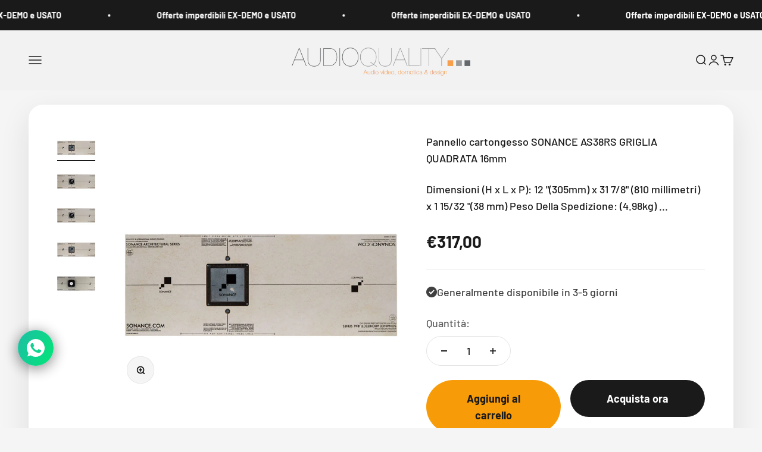

--- FILE ---
content_type: text/html; charset=utf-8
request_url: https://audioquality.it/products/pannello-cartongesso-sonance-as38rs-griglia-quadrata-16mm
body_size: 38298
content:
<!doctype html>

<html lang="it" dir="ltr">
  <head>
    <meta charset="utf-8">
    <meta name="viewport" content="width=device-width, initial-scale=1.0, height=device-height, minimum-scale=1.0, maximum-scale=1.0">
    <meta name="theme-color" content="#f2f2f2">

    <title>Pannello cartongesso SONANCE AS38RS GRIGLIA QUADRATA 16mm | AudioQuality</title><meta name="description" content="Pannello cartongesso 16mm per intonaco predisposizione AS38RS griglia QUADRATA"><link rel="canonical" href="https://audioquality.it/products/pannello-cartongesso-sonance-as38rs-griglia-quadrata-16mm"><link rel="shortcut icon" href="//audioquality.it/cdn/shop/files/AQ_logo_nero.png?v=1718356697&width=96">
      <link rel="apple-touch-icon" href="//audioquality.it/cdn/shop/files/AQ_logo_nero.png?v=1718356697&width=180"><link rel="preconnect" href="https://cdn.shopify.com">
    <link rel="preconnect" href="https://fonts.shopifycdn.com" crossorigin>
    <link rel="dns-prefetch" href="https://productreviews.shopifycdn.com"><link rel="preload" href="//audioquality.it/cdn/fonts/barlow/barlow_n7.691d1d11f150e857dcbc1c10ef03d825bc378d81.woff2" as="font" type="font/woff2" crossorigin><link rel="preload" href="//audioquality.it/cdn/fonts/barlow/barlow_n5.a193a1990790eba0cc5cca569d23799830e90f07.woff2" as="font" type="font/woff2" crossorigin><meta property="og:type" content="product">
  <meta property="og:title" content="Pannello cartongesso SONANCE AS38RS GRIGLIA QUADRATA 16mm">
  <meta property="product:price:amount" content="317,00">
  <meta property="product:price:currency" content="EUR">
  <meta property="product:availability" content="in stock"><meta property="og:image" content="http://audioquality.it/cdn/shop/products/4_54_34_1_1_1.jpg?v=1619099981&width=2048">
  <meta property="og:image:secure_url" content="https://audioquality.it/cdn/shop/products/4_54_34_1_1_1.jpg?v=1619099981&width=2048">
  <meta property="og:image:width" content="1178">
  <meta property="og:image:height" content="750"><meta property="og:description" content="Pannello cartongesso 16mm per intonaco predisposizione AS38RS griglia QUADRATA"><meta property="og:url" content="https://audioquality.it/products/pannello-cartongesso-sonance-as38rs-griglia-quadrata-16mm">
<meta property="og:site_name" content="Audio Quality srl"><meta name="twitter:card" content="summary"><meta name="twitter:title" content="Pannello cartongesso SONANCE AS38RS GRIGLIA QUADRATA 16mm">
  <meta name="twitter:description" content="Dimensioni (H x L x P): 12 &quot;(305mm) x 31 7/8&quot; (810 millimetri) x 1 15/32 &quot;(38 mm)
Peso Della Spedizione: (4.98kg)"><meta name="twitter:image" content="https://audioquality.it/cdn/shop/products/4_54_34_1_1_1.jpg?crop=center&height=1200&v=1619099981&width=1200">
  <meta name="twitter:image:alt" content="SONANCE AS38RS GRIGLIA QUADRATA 16mm"><script async crossorigin fetchpriority="high" src="/cdn/shopifycloud/importmap-polyfill/es-modules-shim.2.4.0.js"></script>
<script type="application/ld+json">{"@context":"http:\/\/schema.org\/","@id":"\/products\/pannello-cartongesso-sonance-as38rs-griglia-quadrata-16mm#product","@type":"Product","brand":{"@type":"Brand","name":"Sonance"},"category":"Diffusori","description":"Dimensioni (H x L x P): 12 \"(305mm) x 31 7\/8\" (810 millimetri) x 1 15\/32 \"(38 mm)\nPeso Della Spedizione: (4.98kg)","image":"https:\/\/audioquality.it\/cdn\/shop\/products\/4_54_34_1_1_1.jpg?v=1619099981\u0026width=1920","name":"Pannello cartongesso SONANCE AS38RS GRIGLIA QUADRATA 16mm","offers":{"@id":"\/products\/pannello-cartongesso-sonance-as38rs-griglia-quadrata-16mm?variant=39999853232291#offer","@type":"Offer","availability":"http:\/\/schema.org\/InStock","price":"317.00","priceCurrency":"EUR","url":"https:\/\/audioquality.it\/products\/pannello-cartongesso-sonance-as38rs-griglia-quadrata-16mm?variant=39999853232291"},"sku":"AS38RS_GRIGLIA_12mm","url":"https:\/\/audioquality.it\/products\/pannello-cartongesso-sonance-as38rs-griglia-quadrata-16mm"}</script><script type="application/ld+json">
  {
    "@context": "https://schema.org",
    "@type": "BreadcrumbList",
    "itemListElement": [{
        "@type": "ListItem",
        "position": 1,
        "name": "Home",
        "item": "https://audioquality.it"
      },{
            "@type": "ListItem",
            "position": 2,
            "name": "Pannello cartongesso SONANCE AS38RS GRIGLIA QUADRATA 16mm",
            "item": "https://audioquality.it/products/pannello-cartongesso-sonance-as38rs-griglia-quadrata-16mm"
          }]
  }
</script><style>/* Typography (heading) */
  @font-face {
  font-family: Barlow;
  font-weight: 700;
  font-style: normal;
  font-display: fallback;
  src: url("//audioquality.it/cdn/fonts/barlow/barlow_n7.691d1d11f150e857dcbc1c10ef03d825bc378d81.woff2") format("woff2"),
       url("//audioquality.it/cdn/fonts/barlow/barlow_n7.4fdbb1cb7da0e2c2f88492243ffa2b4f91924840.woff") format("woff");
}

@font-face {
  font-family: Barlow;
  font-weight: 700;
  font-style: italic;
  font-display: fallback;
  src: url("//audioquality.it/cdn/fonts/barlow/barlow_i7.50e19d6cc2ba5146fa437a5a7443c76d5d730103.woff2") format("woff2"),
       url("//audioquality.it/cdn/fonts/barlow/barlow_i7.47e9f98f1b094d912e6fd631cc3fe93d9f40964f.woff") format("woff");
}

/* Typography (body) */
  @font-face {
  font-family: Barlow;
  font-weight: 500;
  font-style: normal;
  font-display: fallback;
  src: url("//audioquality.it/cdn/fonts/barlow/barlow_n5.a193a1990790eba0cc5cca569d23799830e90f07.woff2") format("woff2"),
       url("//audioquality.it/cdn/fonts/barlow/barlow_n5.ae31c82169b1dc0715609b8cc6a610b917808358.woff") format("woff");
}

@font-face {
  font-family: Barlow;
  font-weight: 500;
  font-style: italic;
  font-display: fallback;
  src: url("//audioquality.it/cdn/fonts/barlow/barlow_i5.714d58286997b65cd479af615cfa9bb0a117a573.woff2") format("woff2"),
       url("//audioquality.it/cdn/fonts/barlow/barlow_i5.0120f77e6447d3b5df4bbec8ad8c2d029d87fb21.woff") format("woff");
}

@font-face {
  font-family: Barlow;
  font-weight: 700;
  font-style: normal;
  font-display: fallback;
  src: url("//audioquality.it/cdn/fonts/barlow/barlow_n7.691d1d11f150e857dcbc1c10ef03d825bc378d81.woff2") format("woff2"),
       url("//audioquality.it/cdn/fonts/barlow/barlow_n7.4fdbb1cb7da0e2c2f88492243ffa2b4f91924840.woff") format("woff");
}

@font-face {
  font-family: Barlow;
  font-weight: 700;
  font-style: italic;
  font-display: fallback;
  src: url("//audioquality.it/cdn/fonts/barlow/barlow_i7.50e19d6cc2ba5146fa437a5a7443c76d5d730103.woff2") format("woff2"),
       url("//audioquality.it/cdn/fonts/barlow/barlow_i7.47e9f98f1b094d912e6fd631cc3fe93d9f40964f.woff") format("woff");
}

:root {
    /**
     * ---------------------------------------------------------------------
     * SPACING VARIABLES
     *
     * We are using a spacing inspired from frameworks like Tailwind CSS.
     * ---------------------------------------------------------------------
     */
    --spacing-0-5: 0.125rem; /* 2px */
    --spacing-1: 0.25rem; /* 4px */
    --spacing-1-5: 0.375rem; /* 6px */
    --spacing-2: 0.5rem; /* 8px */
    --spacing-2-5: 0.625rem; /* 10px */
    --spacing-3: 0.75rem; /* 12px */
    --spacing-3-5: 0.875rem; /* 14px */
    --spacing-4: 1rem; /* 16px */
    --spacing-4-5: 1.125rem; /* 18px */
    --spacing-5: 1.25rem; /* 20px */
    --spacing-5-5: 1.375rem; /* 22px */
    --spacing-6: 1.5rem; /* 24px */
    --spacing-6-5: 1.625rem; /* 26px */
    --spacing-7: 1.75rem; /* 28px */
    --spacing-7-5: 1.875rem; /* 30px */
    --spacing-8: 2rem; /* 32px */
    --spacing-8-5: 2.125rem; /* 34px */
    --spacing-9: 2.25rem; /* 36px */
    --spacing-9-5: 2.375rem; /* 38px */
    --spacing-10: 2.5rem; /* 40px */
    --spacing-11: 2.75rem; /* 44px */
    --spacing-12: 3rem; /* 48px */
    --spacing-14: 3.5rem; /* 56px */
    --spacing-16: 4rem; /* 64px */
    --spacing-18: 4.5rem; /* 72px */
    --spacing-20: 5rem; /* 80px */
    --spacing-24: 6rem; /* 96px */
    --spacing-28: 7rem; /* 112px */
    --spacing-32: 8rem; /* 128px */
    --spacing-36: 9rem; /* 144px */
    --spacing-40: 10rem; /* 160px */
    --spacing-44: 11rem; /* 176px */
    --spacing-48: 12rem; /* 192px */
    --spacing-52: 13rem; /* 208px */
    --spacing-56: 14rem; /* 224px */
    --spacing-60: 15rem; /* 240px */
    --spacing-64: 16rem; /* 256px */
    --spacing-72: 18rem; /* 288px */
    --spacing-80: 20rem; /* 320px */
    --spacing-96: 24rem; /* 384px */

    /* Container */
    --container-max-width: 1480px;
    --container-narrow-max-width: 1230px;
    --container-gutter: var(--spacing-5);
    --section-outer-spacing-block: var(--spacing-12);
    --section-inner-max-spacing-block: var(--spacing-10);
    --section-inner-spacing-inline: var(--container-gutter);
    --section-stack-spacing-block: var(--spacing-8);

    /* Grid gutter */
    --grid-gutter: var(--spacing-5);

    /* Product list settings */
    --product-list-row-gap: var(--spacing-8);
    --product-list-column-gap: var(--grid-gutter);

    /* Form settings */
    --input-gap: var(--spacing-2);
    --input-height: 2.625rem;
    --input-padding-inline: var(--spacing-4);

    /* Other sizes */
    --sticky-area-height: calc(var(--sticky-announcement-bar-enabled, 0) * var(--announcement-bar-height, 0px) + var(--sticky-header-enabled, 0) * var(--header-height, 0px));

    /* RTL support */
    --transform-logical-flip: 1;
    --transform-origin-start: left;
    --transform-origin-end: right;

    /**
     * ---------------------------------------------------------------------
     * TYPOGRAPHY
     * ---------------------------------------------------------------------
     */

    /* Font properties */
    --heading-font-family: Barlow, sans-serif;
    --heading-font-weight: 700;
    --heading-font-style: normal;
    --heading-text-transform: normal;
    --heading-letter-spacing: -0.02em;
    --text-font-family: Barlow, sans-serif;
    --text-font-weight: 500;
    --text-font-style: normal;
    --text-letter-spacing: 0.0em;

    /* Font sizes */
    --text-h0: 3rem;
    --text-h1: 2.5rem;
    --text-h2: 2rem;
    --text-h3: 1.5rem;
    --text-h4: 1.375rem;
    --text-h5: 1.125rem;
    --text-h6: 1rem;
    --text-xs: 0.6875rem;
    --text-sm: 0.75rem;
    --text-base: 0.875rem;
    --text-lg: 1.125rem;

    /**
     * ---------------------------------------------------------------------
     * COLORS
     * ---------------------------------------------------------------------
     */

    /* Color settings */--accent: 26 26 26;
    --text-primary: 26 26 26;
    --background-primary: 245 245 245;
    --dialog-background: 255 255 255;
    --border-color: var(--text-color, var(--text-primary)) / 0.12;

    /* Button colors */
    --button-background-primary: 26 26 26;
    --button-text-primary: 255 255 255;
    --button-background-secondary: 248 155 8;
    --button-text-secondary: 26 26 26;

    /* Status colors */
    --success-background: 232 232 232;
    --success-text: 64 64 64;
    --warning-background: 254 243 225;
    --warning-text: 248 155 8;
    --error-background: 254 231 231;
    --error-text: 248 58 58;

    /* Product colors */
    --on-sale-text: 248 155 8;
    --on-sale-badge-background: 248 155 8;
    --on-sale-badge-text: 0 0 0;
    --sold-out-badge-background: 0 0 0;
    --sold-out-badge-text: 255 255 255;
    --primary-badge-background: 128 60 238;
    --primary-badge-text: 255 255 255;
    --star-color: 248 155 8;
    --product-card-background: 255 255 255;
    --product-card-text: 26 26 26;

    /* Header colors */
    --header-background: 242 242 242;
    --header-text: 26 26 26;

    /* Footer colors */
    --footer-background: 255 255 255;
    --footer-text: 26 26 26;

    /* Rounded variables (used for border radius) */
    --rounded-xs: 0.25rem;
    --rounded-sm: 0.375rem;
    --rounded: 0.75rem;
    --rounded-lg: 1.5rem;
    --rounded-full: 9999px;

    --rounded-button: 3.75rem;
    --rounded-input: 0.5rem;

    /* Box shadow */
    --shadow-sm: 0 2px 8px rgb(var(--text-primary) / 0.1);
    --shadow: 0 5px 15px rgb(var(--text-primary) / 0.1);
    --shadow-md: 0 5px 30px rgb(var(--text-primary) / 0.1);
    --shadow-block: 0px 18px 50px rgb(var(--text-primary) / 0.1);

    /**
     * ---------------------------------------------------------------------
     * OTHER
     * ---------------------------------------------------------------------
     */

    --stagger-products-reveal-opacity: 0;
    --cursor-close-svg-url: url(//audioquality.it/cdn/shop/t/46/assets/cursor-close.svg?v=147174565022153725511769512076);
    --cursor-zoom-in-svg-url: url(//audioquality.it/cdn/shop/t/46/assets/cursor-zoom-in.svg?v=154953035094101115921769512076);
    --cursor-zoom-out-svg-url: url(//audioquality.it/cdn/shop/t/46/assets/cursor-zoom-out.svg?v=16155520337305705181769512076);
    --checkmark-svg-url: url(//audioquality.it/cdn/shop/t/46/assets/checkmark.svg?v=77552481021870063511769512076);
  }

  [dir="rtl"]:root {
    /* RTL support */
    --transform-logical-flip: -1;
    --transform-origin-start: right;
    --transform-origin-end: left;
  }

  @media screen and (min-width: 700px) {
    :root {
      /* Typography (font size) */
      --text-h0: 4rem;
      --text-h1: 3rem;
      --text-h2: 2.5rem;
      --text-h3: 2rem;
      --text-h4: 1.625rem;
      --text-h5: 1.25rem;
      --text-h6: 1.125rem;

      --text-xs: 0.875rem;
      --text-sm: 1.0rem;
      --text-base: 1.125rem;
      --text-lg: 1.375rem;

      /* Spacing */
      --container-gutter: 2rem;
      --section-outer-spacing-block: var(--spacing-16);
      --section-inner-max-spacing-block: var(--spacing-12);
      --section-inner-spacing-inline: var(--spacing-12);
      --section-stack-spacing-block: var(--spacing-12);

      /* Grid gutter */
      --grid-gutter: var(--spacing-6);

      /* Product list settings */
      --product-list-row-gap: var(--spacing-12);

      /* Form settings */
      --input-gap: 1rem;
      --input-height: 3.125rem;
      --input-padding-inline: var(--spacing-5);
    }
  }

  @media screen and (min-width: 1000px) {
    :root {
      /* Spacing settings */
      --container-gutter: var(--spacing-12);
      --section-outer-spacing-block: var(--spacing-18);
      --section-inner-max-spacing-block: var(--spacing-16);
      --section-inner-spacing-inline: var(--spacing-16);
      --section-stack-spacing-block: var(--spacing-12);
    }
  }

  @media screen and (min-width: 1150px) {
    :root {
      /* Spacing settings */
      --container-gutter: var(--spacing-12);
      --section-outer-spacing-block: var(--spacing-20);
      --section-inner-max-spacing-block: var(--spacing-16);
      --section-inner-spacing-inline: var(--spacing-16);
      --section-stack-spacing-block: var(--spacing-12);
    }
  }

  @media screen and (min-width: 1400px) {
    :root {
      /* Typography (font size) */
      --text-h0: 5rem;
      --text-h1: 3.75rem;
      --text-h2: 3rem;
      --text-h3: 2.25rem;
      --text-h4: 2rem;
      --text-h5: 1.5rem;
      --text-h6: 1.25rem;

      --section-outer-spacing-block: var(--spacing-24);
      --section-inner-max-spacing-block: var(--spacing-18);
      --section-inner-spacing-inline: var(--spacing-18);
    }
  }

  @media screen and (min-width: 1600px) {
    :root {
      --section-outer-spacing-block: var(--spacing-24);
      --section-inner-max-spacing-block: var(--spacing-20);
      --section-inner-spacing-inline: var(--spacing-20);
    }
  }

  /**
   * ---------------------------------------------------------------------
   * LIQUID DEPENDANT CSS
   *
   * Our main CSS is Liquid free, but some very specific features depend on
   * theme settings, so we have them here
   * ---------------------------------------------------------------------
   */@media screen and (pointer: fine) {
        .button:not([disabled]):hover, .btn:not([disabled]):hover, .shopify-payment-button__button--unbranded:not([disabled]):hover {
          --button-background-opacity: 0.85;
        }

        .button--subdued:not([disabled]):hover {
          --button-background: var(--text-color) / .05 !important;
        }
      }</style><script>
  // This allows to expose several variables to the global scope, to be used in scripts
  window.themeVariables = {
    settings: {
      showPageTransition: null,
      staggerProductsApparition: true,
      reduceDrawerAnimation: false,
      reduceMenuAnimation: false,
      headingApparition: "split_fade",
      pageType: "product",
      moneyFormat: "€{{amount_with_comma_separator}}",
      moneyWithCurrencyFormat: "€{{amount_with_comma_separator}} EUR",
      currencyCodeEnabled: false,
      cartType: "popover",
      showDiscount: false,
      discountMode: "percentage",
      pageBackground: "#f5f5f5",
      textColor: "#1a1a1a"
    },

    strings: {
      addedToCartWithTitle: "{{ product_title }} è stato aggiunto al carrello.",
      accessibilityClose: "Chiudi",
      accessibilityNext: "Successivo",
      accessibilityPrevious: "Precedente",
      closeGallery: "Chiudi galleria immagini",
      zoomGallery: "Ingrandisci immagine",
      errorGallery: "L\u0026#39;immagine non può essere caricata",
      searchNoResults: "Non sono stati trovati risultati per \u0026quot;{{ terms }}\u0026quot;",
      addOrderNote: "Aggiungi una nota all\u0026#39;ordine",
      editOrderNote: "Modifica nota dell\u0026#39;ordine",
      shippingEstimatorNoResults: "Siamo spiacenti, non spediamo nella tua zona.",
      shippingEstimatorOneResult: "1 opzione spedizione disponibile per il tuo indirizzo:",
      shippingEstimatorMultipleResults: "Multiple opzioni spedizione disponibili per il tuo indirizzo:",
      shippingEstimatorError: "C\u0026#39;è stato un errore nel calcolo delle opzioni spedizione:"
    },

    breakpoints: {
      'sm': 'screen and (min-width: 700px)',
      'md': 'screen and (min-width: 1000px)',
      'lg': 'screen and (min-width: 1150px)',
      'xl': 'screen and (min-width: 1400px)',

      'sm-max': 'screen and (max-width: 699px)',
      'md-max': 'screen and (max-width: 999px)',
      'lg-max': 'screen and (max-width: 1149px)',
      'xl-max': 'screen and (max-width: 1399px)'
    }
  };

  // For detecting native share
  document.documentElement.classList.add(`native-share--${navigator.share ? 'enabled' : 'disabled'}`);// We save the product ID in local storage to be eventually used for recently viewed section
    try {
      const recentlyViewedProducts = new Set(JSON.parse(localStorage.getItem('theme:recently-viewed-products') || '[]'));

      recentlyViewedProducts.delete(6779277508771); // Delete first to re-move the product
      recentlyViewedProducts.add(6779277508771);

      localStorage.setItem('theme:recently-viewed-products', JSON.stringify(Array.from(recentlyViewedProducts.values()).reverse()));
    } catch (e) {
      // Safari in private mode does not allow setting item, we silently fail
    }</script><script type="importmap">{
        "imports": {
          "vendor": "//audioquality.it/cdn/shop/t/46/assets/vendor.min.js?v=150021648067352023321769512055",
          "theme": "//audioquality.it/cdn/shop/t/46/assets/theme.js?v=40804283163904948221769512055",
          "photoswipe": "//audioquality.it/cdn/shop/t/46/assets/photoswipe.min.js?v=13374349288281597431769512055"
        }
      }
    </script>

    <script type="module" src="//audioquality.it/cdn/shop/t/46/assets/vendor.min.js?v=150021648067352023321769512055"></script>
    <script type="module" src="//audioquality.it/cdn/shop/t/46/assets/theme.js?v=40804283163904948221769512055"></script>

    <script>window.performance && window.performance.mark && window.performance.mark('shopify.content_for_header.start');</script><meta name="facebook-domain-verification" content="bnxcfkjye93f4d2g97n847b2jmyfr5">
<meta name="google-site-verification" content="Lp9w3pnJpDVHpvxysJiecsEfs5jvnQxcxSFGidj29qs">
<meta id="shopify-digital-wallet" name="shopify-digital-wallet" content="/56054710435/digital_wallets/dialog">
<meta name="shopify-checkout-api-token" content="523618470020d9f0aa9b54f5fd9f55e7">
<meta id="in-context-paypal-metadata" data-shop-id="56054710435" data-venmo-supported="false" data-environment="production" data-locale="it_IT" data-paypal-v4="true" data-currency="EUR">
<link rel="alternate" type="application/json+oembed" href="https://audioquality.it/products/pannello-cartongesso-sonance-as38rs-griglia-quadrata-16mm.oembed">
<script async="async" src="/checkouts/internal/preloads.js?locale=it-IT"></script>
<script id="apple-pay-shop-capabilities" type="application/json">{"shopId":56054710435,"countryCode":"IT","currencyCode":"EUR","merchantCapabilities":["supports3DS"],"merchantId":"gid:\/\/shopify\/Shop\/56054710435","merchantName":"Audio Quality srl","requiredBillingContactFields":["postalAddress","email","phone"],"requiredShippingContactFields":["postalAddress","email","phone"],"shippingType":"shipping","supportedNetworks":["visa","maestro","masterCard"],"total":{"type":"pending","label":"Audio Quality srl","amount":"1.00"},"shopifyPaymentsEnabled":true,"supportsSubscriptions":true}</script>
<script id="shopify-features" type="application/json">{"accessToken":"523618470020d9f0aa9b54f5fd9f55e7","betas":["rich-media-storefront-analytics"],"domain":"audioquality.it","predictiveSearch":true,"shopId":56054710435,"locale":"it"}</script>
<script>var Shopify = Shopify || {};
Shopify.shop = "audio-quality-srl.myshopify.com";
Shopify.locale = "it";
Shopify.currency = {"active":"EUR","rate":"1.0"};
Shopify.country = "IT";
Shopify.theme = {"name":"Copia aggiornata di Impact updated 2\/10\/25","id":181464793417,"schema_name":"Impact","schema_version":"6.12.0","theme_store_id":1190,"role":"main"};
Shopify.theme.handle = "null";
Shopify.theme.style = {"id":null,"handle":null};
Shopify.cdnHost = "audioquality.it/cdn";
Shopify.routes = Shopify.routes || {};
Shopify.routes.root = "/";</script>
<script type="module">!function(o){(o.Shopify=o.Shopify||{}).modules=!0}(window);</script>
<script>!function(o){function n(){var o=[];function n(){o.push(Array.prototype.slice.apply(arguments))}return n.q=o,n}var t=o.Shopify=o.Shopify||{};t.loadFeatures=n(),t.autoloadFeatures=n()}(window);</script>
<script id="shop-js-analytics" type="application/json">{"pageType":"product"}</script>
<script defer="defer" async type="module" src="//audioquality.it/cdn/shopifycloud/shop-js/modules/v2/client.init-shop-cart-sync_x8TrURgt.it.esm.js"></script>
<script defer="defer" async type="module" src="//audioquality.it/cdn/shopifycloud/shop-js/modules/v2/chunk.common_BMf091Dh.esm.js"></script>
<script defer="defer" async type="module" src="//audioquality.it/cdn/shopifycloud/shop-js/modules/v2/chunk.modal_Ccb5hpjc.esm.js"></script>
<script type="module">
  await import("//audioquality.it/cdn/shopifycloud/shop-js/modules/v2/client.init-shop-cart-sync_x8TrURgt.it.esm.js");
await import("//audioquality.it/cdn/shopifycloud/shop-js/modules/v2/chunk.common_BMf091Dh.esm.js");
await import("//audioquality.it/cdn/shopifycloud/shop-js/modules/v2/chunk.modal_Ccb5hpjc.esm.js");

  window.Shopify.SignInWithShop?.initShopCartSync?.({"fedCMEnabled":true,"windoidEnabled":true});

</script>
<script>(function() {
  var isLoaded = false;
  function asyncLoad() {
    if (isLoaded) return;
    isLoaded = true;
    var urls = ["https:\/\/gdprcdn.b-cdn.net\/js\/gdpr_cookie_consent.min.js?shop=audio-quality-srl.myshopify.com","https:\/\/main-app-production.upsellserverapi.com\/build\/external\/services\/session\/index.js?shop=audio-quality-srl.myshopify.com"];
    for (var i = 0; i < urls.length; i++) {
      var s = document.createElement('script');
      s.type = 'text/javascript';
      s.async = true;
      s.src = urls[i];
      var x = document.getElementsByTagName('script')[0];
      x.parentNode.insertBefore(s, x);
    }
  };
  if(window.attachEvent) {
    window.attachEvent('onload', asyncLoad);
  } else {
    window.addEventListener('load', asyncLoad, false);
  }
})();</script>
<script id="__st">var __st={"a":56054710435,"offset":3600,"reqid":"a1baae04-335c-4e0f-925b-26a79895c9e8-1769745245","pageurl":"audioquality.it\/products\/pannello-cartongesso-sonance-as38rs-griglia-quadrata-16mm","u":"082de210741a","p":"product","rtyp":"product","rid":6779277508771};</script>
<script>window.ShopifyPaypalV4VisibilityTracking = true;</script>
<script id="captcha-bootstrap">!function(){'use strict';const t='contact',e='account',n='new_comment',o=[[t,t],['blogs',n],['comments',n],[t,'customer']],c=[[e,'customer_login'],[e,'guest_login'],[e,'recover_customer_password'],[e,'create_customer']],r=t=>t.map((([t,e])=>`form[action*='/${t}']:not([data-nocaptcha='true']) input[name='form_type'][value='${e}']`)).join(','),a=t=>()=>t?[...document.querySelectorAll(t)].map((t=>t.form)):[];function s(){const t=[...o],e=r(t);return a(e)}const i='password',u='form_key',d=['recaptcha-v3-token','g-recaptcha-response','h-captcha-response',i],f=()=>{try{return window.sessionStorage}catch{return}},m='__shopify_v',_=t=>t.elements[u];function p(t,e,n=!1){try{const o=window.sessionStorage,c=JSON.parse(o.getItem(e)),{data:r}=function(t){const{data:e,action:n}=t;return t[m]||n?{data:e,action:n}:{data:t,action:n}}(c);for(const[e,n]of Object.entries(r))t.elements[e]&&(t.elements[e].value=n);n&&o.removeItem(e)}catch(o){console.error('form repopulation failed',{error:o})}}const l='form_type',E='cptcha';function T(t){t.dataset[E]=!0}const w=window,h=w.document,L='Shopify',v='ce_forms',y='captcha';let A=!1;((t,e)=>{const n=(g='f06e6c50-85a8-45c8-87d0-21a2b65856fe',I='https://cdn.shopify.com/shopifycloud/storefront-forms-hcaptcha/ce_storefront_forms_captcha_hcaptcha.v1.5.2.iife.js',D={infoText:'Protetto da hCaptcha',privacyText:'Privacy',termsText:'Termini'},(t,e,n)=>{const o=w[L][v],c=o.bindForm;if(c)return c(t,g,e,D).then(n);var r;o.q.push([[t,g,e,D],n]),r=I,A||(h.body.append(Object.assign(h.createElement('script'),{id:'captcha-provider',async:!0,src:r})),A=!0)});var g,I,D;w[L]=w[L]||{},w[L][v]=w[L][v]||{},w[L][v].q=[],w[L][y]=w[L][y]||{},w[L][y].protect=function(t,e){n(t,void 0,e),T(t)},Object.freeze(w[L][y]),function(t,e,n,w,h,L){const[v,y,A,g]=function(t,e,n){const i=e?o:[],u=t?c:[],d=[...i,...u],f=r(d),m=r(i),_=r(d.filter((([t,e])=>n.includes(e))));return[a(f),a(m),a(_),s()]}(w,h,L),I=t=>{const e=t.target;return e instanceof HTMLFormElement?e:e&&e.form},D=t=>v().includes(t);t.addEventListener('submit',(t=>{const e=I(t);if(!e)return;const n=D(e)&&!e.dataset.hcaptchaBound&&!e.dataset.recaptchaBound,o=_(e),c=g().includes(e)&&(!o||!o.value);(n||c)&&t.preventDefault(),c&&!n&&(function(t){try{if(!f())return;!function(t){const e=f();if(!e)return;const n=_(t);if(!n)return;const o=n.value;o&&e.removeItem(o)}(t);const e=Array.from(Array(32),(()=>Math.random().toString(36)[2])).join('');!function(t,e){_(t)||t.append(Object.assign(document.createElement('input'),{type:'hidden',name:u})),t.elements[u].value=e}(t,e),function(t,e){const n=f();if(!n)return;const o=[...t.querySelectorAll(`input[type='${i}']`)].map((({name:t})=>t)),c=[...d,...o],r={};for(const[a,s]of new FormData(t).entries())c.includes(a)||(r[a]=s);n.setItem(e,JSON.stringify({[m]:1,action:t.action,data:r}))}(t,e)}catch(e){console.error('failed to persist form',e)}}(e),e.submit())}));const S=(t,e)=>{t&&!t.dataset[E]&&(n(t,e.some((e=>e===t))),T(t))};for(const o of['focusin','change'])t.addEventListener(o,(t=>{const e=I(t);D(e)&&S(e,y())}));const B=e.get('form_key'),M=e.get(l),P=B&&M;t.addEventListener('DOMContentLoaded',(()=>{const t=y();if(P)for(const e of t)e.elements[l].value===M&&p(e,B);[...new Set([...A(),...v().filter((t=>'true'===t.dataset.shopifyCaptcha))])].forEach((e=>S(e,t)))}))}(h,new URLSearchParams(w.location.search),n,t,e,['guest_login'])})(!0,!0)}();</script>
<script integrity="sha256-4kQ18oKyAcykRKYeNunJcIwy7WH5gtpwJnB7kiuLZ1E=" data-source-attribution="shopify.loadfeatures" defer="defer" src="//audioquality.it/cdn/shopifycloud/storefront/assets/storefront/load_feature-a0a9edcb.js" crossorigin="anonymous"></script>
<script data-source-attribution="shopify.dynamic_checkout.dynamic.init">var Shopify=Shopify||{};Shopify.PaymentButton=Shopify.PaymentButton||{isStorefrontPortableWallets:!0,init:function(){window.Shopify.PaymentButton.init=function(){};var t=document.createElement("script");t.src="https://audioquality.it/cdn/shopifycloud/portable-wallets/latest/portable-wallets.it.js",t.type="module",document.head.appendChild(t)}};
</script>
<script data-source-attribution="shopify.dynamic_checkout.buyer_consent">
  function portableWalletsHideBuyerConsent(e){var t=document.getElementById("shopify-buyer-consent"),n=document.getElementById("shopify-subscription-policy-button");t&&n&&(t.classList.add("hidden"),t.setAttribute("aria-hidden","true"),n.removeEventListener("click",e))}function portableWalletsShowBuyerConsent(e){var t=document.getElementById("shopify-buyer-consent"),n=document.getElementById("shopify-subscription-policy-button");t&&n&&(t.classList.remove("hidden"),t.removeAttribute("aria-hidden"),n.addEventListener("click",e))}window.Shopify?.PaymentButton&&(window.Shopify.PaymentButton.hideBuyerConsent=portableWalletsHideBuyerConsent,window.Shopify.PaymentButton.showBuyerConsent=portableWalletsShowBuyerConsent);
</script>
<script>
  function portableWalletsCleanup(e){e&&e.src&&console.error("Failed to load portable wallets script "+e.src);var t=document.querySelectorAll("shopify-accelerated-checkout .shopify-payment-button__skeleton, shopify-accelerated-checkout-cart .wallet-cart-button__skeleton"),e=document.getElementById("shopify-buyer-consent");for(let e=0;e<t.length;e++)t[e].remove();e&&e.remove()}function portableWalletsNotLoadedAsModule(e){e instanceof ErrorEvent&&"string"==typeof e.message&&e.message.includes("import.meta")&&"string"==typeof e.filename&&e.filename.includes("portable-wallets")&&(window.removeEventListener("error",portableWalletsNotLoadedAsModule),window.Shopify.PaymentButton.failedToLoad=e,"loading"===document.readyState?document.addEventListener("DOMContentLoaded",window.Shopify.PaymentButton.init):window.Shopify.PaymentButton.init())}window.addEventListener("error",portableWalletsNotLoadedAsModule);
</script>

<script type="module" src="https://audioquality.it/cdn/shopifycloud/portable-wallets/latest/portable-wallets.it.js" onError="portableWalletsCleanup(this)" crossorigin="anonymous"></script>
<script nomodule>
  document.addEventListener("DOMContentLoaded", portableWalletsCleanup);
</script>

<link id="shopify-accelerated-checkout-styles" rel="stylesheet" media="screen" href="https://audioquality.it/cdn/shopifycloud/portable-wallets/latest/accelerated-checkout-backwards-compat.css" crossorigin="anonymous">
<style id="shopify-accelerated-checkout-cart">
        #shopify-buyer-consent {
  margin-top: 1em;
  display: inline-block;
  width: 100%;
}

#shopify-buyer-consent.hidden {
  display: none;
}

#shopify-subscription-policy-button {
  background: none;
  border: none;
  padding: 0;
  text-decoration: underline;
  font-size: inherit;
  cursor: pointer;
}

#shopify-subscription-policy-button::before {
  box-shadow: none;
}

      </style>

<script>window.performance && window.performance.mark && window.performance.mark('shopify.content_for_header.end');</script>
<link href="//audioquality.it/cdn/shop/t/46/assets/theme.css?v=139153545572283483691769512055" rel="stylesheet" type="text/css" media="all" /><!-- BEGIN app block: shopify://apps/consentmo-gdpr/blocks/gdpr_cookie_consent/4fbe573f-a377-4fea-9801-3ee0858cae41 -->


<!-- END app block --><!-- BEGIN app block: shopify://apps/rt-social-chat-live-chat/blocks/app-embed/9baee9b7-6929-47af-9935-05bcdc376396 --><script>
  window.roarJs = window.roarJs || {};
  roarJs.WhatsAppConfig = {
    metafields: {
      shop: "audio-quality-srl.myshopify.com",
      settings: {"enabled":"1","block_order":["1492096252560","1697458709262"],"blocks":{"1492096252560":{"disabled":"0","type":"whatsapp","number":"+393291186439","whatsapp_web":"0","name":"Marcello","label":"Commerciale","avatar":"0","avatar_url":"https:\/\/www.gravatar.com\/avatar","online":"0","timezone":"Europe\/Rome","sunday":{"enabled":"0","range":"540,1140"},"monday":{"enabled":"1","range":"540,1140"},"tuesday":{"enabled":"1","range":"540,1140"},"wednesday":{"enabled":"1","range":"540,1140"},"thursday":{"enabled":"1","range":"540,1140"},"friday":{"enabled":"1","range":"540,1140"},"saturday":{"enabled":"1","range":"540,810"},"offline":"Risponderemo al più pesto","chat":{"enabled":"1","greeting":"Ciao! Come possiamo aiutarti?"},"message":"","page_url":"1"},"1697458709262":{"disabled":"0","type":"email","number":"info@audioquality.it","name":"Audio Quality","label":"Informazioni","avatar":"0","avatar_url":"https:\/\/www.gravatar.com\/avatar","online":"1","timezone":"America\/New_York","sunday":{"enabled":"1","range":"480,1050"},"monday":{"enabled":"1","range":"480,1050"},"tuesday":{"enabled":"1","range":"480,1050"},"wednesday":{"enabled":"1","range":"480,1050"},"thursday":{"enabled":"1","range":"480,1050"},"friday":{"enabled":"1","range":"480,1050"},"saturday":{"enabled":"1","range":"480,1050"},"offline":"I will be back soon","chat":{"enabled":"1","greeting":"Salve! Contattaci per informazioni, saremo lieti di risponderti al più presto"},"message":"","page_url":"0"}},"param":{"newtab":"0","offline_disabled":"0","offline_message":"1","greeting":{"enabled":"0","message":"Hi there! How can we help you? Tap here to start chat with us.","delay":"5"},"pending":{"enabled":"1","number":"1","color":"#ffffff","background":"#dd0000"},"position":{"value":"left","bottom":"105","left":"30","right":"20"},"cta_type":"hover"},"mobile":{"enabled":"1","position":{"value":"left","bottom":"80","left":"15","right":"20"}},"style":{"gradient":"preset","pattern":"29","custom":{"color":"#ffffff","background":"#2db67c"},"icon":"5","rounded":"1"},"share":{"block_order":["facebook","twitter","whatsapp"],"blocks":{"facebook":{"type":"facebook","label":"Share on Facebook"},"twitter":{"type":"twitter","label":"Share on Twitter"},"whatsapp":{"type":"whatsapp","label":"Share on Whatsapp"}},"param":{"enabled":"0","position":"left"},"mobile":{"enabled":"1","position":"inherit"},"style":{"color":"#000000","background":"#ffffff"},"texts":{"button":"Share","message":"Check this out, it's so cool!"}},"charge":false,"onetime":false,"track_url":"https:\/\/haloroar.com\/app\/whatsapp\/tracking","texts":{"title":"Salve! 👋","description":"Benvenuto nella chat  🎉","note":"","button":"Chatta con noi","placeholder":"Invia un messaggio…","emoji_search":"Invia una emoji…","emoji_frequently":"Domande frequenti","emoji_people":"Persone","emoji_nature":"Natura","emoji_objects":"Obbiettivi","emoji_places":"Luoghi","emoji_symbols":"Simboli","emoji_not_found":"Nessuna emoji trovata"},"only1":"true"},
      moneyFormat: "€{{amount_with_comma_separator}}"
    }
  }
</script>

<script src="https://cdn.shopify.com/extensions/019a1460-f72e-7cbc-becc-90116917fae9/rt-whats-app-chat-live-chat-2/assets/whatsapp.js" defer></script>


<!-- END app block --><script src="https://cdn.shopify.com/extensions/019c04d5-bd56-77a6-8deb-540ac3d290f7/consentmo-gdpr-614/assets/consentmo_cookie_consent.js" type="text/javascript" defer="defer"></script>
<link href="https://cdn.shopify.com/extensions/019a1460-f72e-7cbc-becc-90116917fae9/rt-whats-app-chat-live-chat-2/assets/whatsapp.css" rel="stylesheet" type="text/css" media="all">
<link href="https://monorail-edge.shopifysvc.com" rel="dns-prefetch">
<script>(function(){if ("sendBeacon" in navigator && "performance" in window) {try {var session_token_from_headers = performance.getEntriesByType('navigation')[0].serverTiming.find(x => x.name == '_s').description;} catch {var session_token_from_headers = undefined;}var session_cookie_matches = document.cookie.match(/_shopify_s=([^;]*)/);var session_token_from_cookie = session_cookie_matches && session_cookie_matches.length === 2 ? session_cookie_matches[1] : "";var session_token = session_token_from_headers || session_token_from_cookie || "";function handle_abandonment_event(e) {var entries = performance.getEntries().filter(function(entry) {return /monorail-edge.shopifysvc.com/.test(entry.name);});if (!window.abandonment_tracked && entries.length === 0) {window.abandonment_tracked = true;var currentMs = Date.now();var navigation_start = performance.timing.navigationStart;var payload = {shop_id: 56054710435,url: window.location.href,navigation_start,duration: currentMs - navigation_start,session_token,page_type: "product"};window.navigator.sendBeacon("https://monorail-edge.shopifysvc.com/v1/produce", JSON.stringify({schema_id: "online_store_buyer_site_abandonment/1.1",payload: payload,metadata: {event_created_at_ms: currentMs,event_sent_at_ms: currentMs}}));}}window.addEventListener('pagehide', handle_abandonment_event);}}());</script>
<script id="web-pixels-manager-setup">(function e(e,d,r,n,o){if(void 0===o&&(o={}),!Boolean(null===(a=null===(i=window.Shopify)||void 0===i?void 0:i.analytics)||void 0===a?void 0:a.replayQueue)){var i,a;window.Shopify=window.Shopify||{};var t=window.Shopify;t.analytics=t.analytics||{};var s=t.analytics;s.replayQueue=[],s.publish=function(e,d,r){return s.replayQueue.push([e,d,r]),!0};try{self.performance.mark("wpm:start")}catch(e){}var l=function(){var e={modern:/Edge?\/(1{2}[4-9]|1[2-9]\d|[2-9]\d{2}|\d{4,})\.\d+(\.\d+|)|Firefox\/(1{2}[4-9]|1[2-9]\d|[2-9]\d{2}|\d{4,})\.\d+(\.\d+|)|Chrom(ium|e)\/(9{2}|\d{3,})\.\d+(\.\d+|)|(Maci|X1{2}).+ Version\/(15\.\d+|(1[6-9]|[2-9]\d|\d{3,})\.\d+)([,.]\d+|)( \(\w+\)|)( Mobile\/\w+|) Safari\/|Chrome.+OPR\/(9{2}|\d{3,})\.\d+\.\d+|(CPU[ +]OS|iPhone[ +]OS|CPU[ +]iPhone|CPU IPhone OS|CPU iPad OS)[ +]+(15[._]\d+|(1[6-9]|[2-9]\d|\d{3,})[._]\d+)([._]\d+|)|Android:?[ /-](13[3-9]|1[4-9]\d|[2-9]\d{2}|\d{4,})(\.\d+|)(\.\d+|)|Android.+Firefox\/(13[5-9]|1[4-9]\d|[2-9]\d{2}|\d{4,})\.\d+(\.\d+|)|Android.+Chrom(ium|e)\/(13[3-9]|1[4-9]\d|[2-9]\d{2}|\d{4,})\.\d+(\.\d+|)|SamsungBrowser\/([2-9]\d|\d{3,})\.\d+/,legacy:/Edge?\/(1[6-9]|[2-9]\d|\d{3,})\.\d+(\.\d+|)|Firefox\/(5[4-9]|[6-9]\d|\d{3,})\.\d+(\.\d+|)|Chrom(ium|e)\/(5[1-9]|[6-9]\d|\d{3,})\.\d+(\.\d+|)([\d.]+$|.*Safari\/(?![\d.]+ Edge\/[\d.]+$))|(Maci|X1{2}).+ Version\/(10\.\d+|(1[1-9]|[2-9]\d|\d{3,})\.\d+)([,.]\d+|)( \(\w+\)|)( Mobile\/\w+|) Safari\/|Chrome.+OPR\/(3[89]|[4-9]\d|\d{3,})\.\d+\.\d+|(CPU[ +]OS|iPhone[ +]OS|CPU[ +]iPhone|CPU IPhone OS|CPU iPad OS)[ +]+(10[._]\d+|(1[1-9]|[2-9]\d|\d{3,})[._]\d+)([._]\d+|)|Android:?[ /-](13[3-9]|1[4-9]\d|[2-9]\d{2}|\d{4,})(\.\d+|)(\.\d+|)|Mobile Safari.+OPR\/([89]\d|\d{3,})\.\d+\.\d+|Android.+Firefox\/(13[5-9]|1[4-9]\d|[2-9]\d{2}|\d{4,})\.\d+(\.\d+|)|Android.+Chrom(ium|e)\/(13[3-9]|1[4-9]\d|[2-9]\d{2}|\d{4,})\.\d+(\.\d+|)|Android.+(UC? ?Browser|UCWEB|U3)[ /]?(15\.([5-9]|\d{2,})|(1[6-9]|[2-9]\d|\d{3,})\.\d+)\.\d+|SamsungBrowser\/(5\.\d+|([6-9]|\d{2,})\.\d+)|Android.+MQ{2}Browser\/(14(\.(9|\d{2,})|)|(1[5-9]|[2-9]\d|\d{3,})(\.\d+|))(\.\d+|)|K[Aa][Ii]OS\/(3\.\d+|([4-9]|\d{2,})\.\d+)(\.\d+|)/},d=e.modern,r=e.legacy,n=navigator.userAgent;return n.match(d)?"modern":n.match(r)?"legacy":"unknown"}(),u="modern"===l?"modern":"legacy",c=(null!=n?n:{modern:"",legacy:""})[u],f=function(e){return[e.baseUrl,"/wpm","/b",e.hashVersion,"modern"===e.buildTarget?"m":"l",".js"].join("")}({baseUrl:d,hashVersion:r,buildTarget:u}),m=function(e){var d=e.version,r=e.bundleTarget,n=e.surface,o=e.pageUrl,i=e.monorailEndpoint;return{emit:function(e){var a=e.status,t=e.errorMsg,s=(new Date).getTime(),l=JSON.stringify({metadata:{event_sent_at_ms:s},events:[{schema_id:"web_pixels_manager_load/3.1",payload:{version:d,bundle_target:r,page_url:o,status:a,surface:n,error_msg:t},metadata:{event_created_at_ms:s}}]});if(!i)return console&&console.warn&&console.warn("[Web Pixels Manager] No Monorail endpoint provided, skipping logging."),!1;try{return self.navigator.sendBeacon.bind(self.navigator)(i,l)}catch(e){}var u=new XMLHttpRequest;try{return u.open("POST",i,!0),u.setRequestHeader("Content-Type","text/plain"),u.send(l),!0}catch(e){return console&&console.warn&&console.warn("[Web Pixels Manager] Got an unhandled error while logging to Monorail."),!1}}}}({version:r,bundleTarget:l,surface:e.surface,pageUrl:self.location.href,monorailEndpoint:e.monorailEndpoint});try{o.browserTarget=l,function(e){var d=e.src,r=e.async,n=void 0===r||r,o=e.onload,i=e.onerror,a=e.sri,t=e.scriptDataAttributes,s=void 0===t?{}:t,l=document.createElement("script"),u=document.querySelector("head"),c=document.querySelector("body");if(l.async=n,l.src=d,a&&(l.integrity=a,l.crossOrigin="anonymous"),s)for(var f in s)if(Object.prototype.hasOwnProperty.call(s,f))try{l.dataset[f]=s[f]}catch(e){}if(o&&l.addEventListener("load",o),i&&l.addEventListener("error",i),u)u.appendChild(l);else{if(!c)throw new Error("Did not find a head or body element to append the script");c.appendChild(l)}}({src:f,async:!0,onload:function(){if(!function(){var e,d;return Boolean(null===(d=null===(e=window.Shopify)||void 0===e?void 0:e.analytics)||void 0===d?void 0:d.initialized)}()){var d=window.webPixelsManager.init(e)||void 0;if(d){var r=window.Shopify.analytics;r.replayQueue.forEach((function(e){var r=e[0],n=e[1],o=e[2];d.publishCustomEvent(r,n,o)})),r.replayQueue=[],r.publish=d.publishCustomEvent,r.visitor=d.visitor,r.initialized=!0}}},onerror:function(){return m.emit({status:"failed",errorMsg:"".concat(f," has failed to load")})},sri:function(e){var d=/^sha384-[A-Za-z0-9+/=]+$/;return"string"==typeof e&&d.test(e)}(c)?c:"",scriptDataAttributes:o}),m.emit({status:"loading"})}catch(e){m.emit({status:"failed",errorMsg:(null==e?void 0:e.message)||"Unknown error"})}}})({shopId: 56054710435,storefrontBaseUrl: "https://audioquality.it",extensionsBaseUrl: "https://extensions.shopifycdn.com/cdn/shopifycloud/web-pixels-manager",monorailEndpoint: "https://monorail-edge.shopifysvc.com/unstable/produce_batch",surface: "storefront-renderer",enabledBetaFlags: ["2dca8a86"],webPixelsConfigList: [{"id":"886341961","configuration":"{\"config\":\"{\\\"pixel_id\\\":\\\"G-MZKYZWR2CF\\\",\\\"target_country\\\":\\\"IT\\\",\\\"gtag_events\\\":[{\\\"type\\\":\\\"search\\\",\\\"action_label\\\":\\\"G-MZKYZWR2CF\\\"},{\\\"type\\\":\\\"begin_checkout\\\",\\\"action_label\\\":\\\"G-MZKYZWR2CF\\\"},{\\\"type\\\":\\\"view_item\\\",\\\"action_label\\\":[\\\"G-MZKYZWR2CF\\\",\\\"MC-WJY7Z3P752\\\"]},{\\\"type\\\":\\\"purchase\\\",\\\"action_label\\\":[\\\"G-MZKYZWR2CF\\\",\\\"MC-WJY7Z3P752\\\"]},{\\\"type\\\":\\\"page_view\\\",\\\"action_label\\\":[\\\"G-MZKYZWR2CF\\\",\\\"MC-WJY7Z3P752\\\"]},{\\\"type\\\":\\\"add_payment_info\\\",\\\"action_label\\\":\\\"G-MZKYZWR2CF\\\"},{\\\"type\\\":\\\"add_to_cart\\\",\\\"action_label\\\":\\\"G-MZKYZWR2CF\\\"}],\\\"enable_monitoring_mode\\\":false}\"}","eventPayloadVersion":"v1","runtimeContext":"OPEN","scriptVersion":"b2a88bafab3e21179ed38636efcd8a93","type":"APP","apiClientId":1780363,"privacyPurposes":[],"dataSharingAdjustments":{"protectedCustomerApprovalScopes":["read_customer_address","read_customer_email","read_customer_name","read_customer_personal_data","read_customer_phone"]}},{"id":"331776329","configuration":"{\"pixel_id\":\"2805534392839496\",\"pixel_type\":\"facebook_pixel\",\"metaapp_system_user_token\":\"-\"}","eventPayloadVersion":"v1","runtimeContext":"OPEN","scriptVersion":"ca16bc87fe92b6042fbaa3acc2fbdaa6","type":"APP","apiClientId":2329312,"privacyPurposes":["ANALYTICS","MARKETING","SALE_OF_DATA"],"dataSharingAdjustments":{"protectedCustomerApprovalScopes":["read_customer_address","read_customer_email","read_customer_name","read_customer_personal_data","read_customer_phone"]}},{"id":"shopify-app-pixel","configuration":"{}","eventPayloadVersion":"v1","runtimeContext":"STRICT","scriptVersion":"0450","apiClientId":"shopify-pixel","type":"APP","privacyPurposes":["ANALYTICS","MARKETING"]},{"id":"shopify-custom-pixel","eventPayloadVersion":"v1","runtimeContext":"LAX","scriptVersion":"0450","apiClientId":"shopify-pixel","type":"CUSTOM","privacyPurposes":["ANALYTICS","MARKETING"]}],isMerchantRequest: false,initData: {"shop":{"name":"Audio Quality srl","paymentSettings":{"currencyCode":"EUR"},"myshopifyDomain":"audio-quality-srl.myshopify.com","countryCode":"IT","storefrontUrl":"https:\/\/audioquality.it"},"customer":null,"cart":null,"checkout":null,"productVariants":[{"price":{"amount":317.0,"currencyCode":"EUR"},"product":{"title":"Pannello cartongesso SONANCE AS38RS GRIGLIA QUADRATA 16mm","vendor":"Sonance","id":"6779277508771","untranslatedTitle":"Pannello cartongesso SONANCE AS38RS GRIGLIA QUADRATA 16mm","url":"\/products\/pannello-cartongesso-sonance-as38rs-griglia-quadrata-16mm","type":"Diffusori"},"id":"39999853232291","image":{"src":"\/\/audioquality.it\/cdn\/shop\/products\/4_54_34_1_1_1.jpg?v=1619099981"},"sku":"AS38RS_GRIGLIA_12mm","title":"Default Title","untranslatedTitle":"Default Title"}],"purchasingCompany":null},},"https://audioquality.it/cdn","1d2a099fw23dfb22ep557258f5m7a2edbae",{"modern":"","legacy":""},{"shopId":"56054710435","storefrontBaseUrl":"https:\/\/audioquality.it","extensionBaseUrl":"https:\/\/extensions.shopifycdn.com\/cdn\/shopifycloud\/web-pixels-manager","surface":"storefront-renderer","enabledBetaFlags":"[\"2dca8a86\"]","isMerchantRequest":"false","hashVersion":"1d2a099fw23dfb22ep557258f5m7a2edbae","publish":"custom","events":"[[\"page_viewed\",{}],[\"product_viewed\",{\"productVariant\":{\"price\":{\"amount\":317.0,\"currencyCode\":\"EUR\"},\"product\":{\"title\":\"Pannello cartongesso SONANCE AS38RS GRIGLIA QUADRATA 16mm\",\"vendor\":\"Sonance\",\"id\":\"6779277508771\",\"untranslatedTitle\":\"Pannello cartongesso SONANCE AS38RS GRIGLIA QUADRATA 16mm\",\"url\":\"\/products\/pannello-cartongesso-sonance-as38rs-griglia-quadrata-16mm\",\"type\":\"Diffusori\"},\"id\":\"39999853232291\",\"image\":{\"src\":\"\/\/audioquality.it\/cdn\/shop\/products\/4_54_34_1_1_1.jpg?v=1619099981\"},\"sku\":\"AS38RS_GRIGLIA_12mm\",\"title\":\"Default Title\",\"untranslatedTitle\":\"Default Title\"}}]]"});</script><script>
  window.ShopifyAnalytics = window.ShopifyAnalytics || {};
  window.ShopifyAnalytics.meta = window.ShopifyAnalytics.meta || {};
  window.ShopifyAnalytics.meta.currency = 'EUR';
  var meta = {"product":{"id":6779277508771,"gid":"gid:\/\/shopify\/Product\/6779277508771","vendor":"Sonance","type":"Diffusori","handle":"pannello-cartongesso-sonance-as38rs-griglia-quadrata-16mm","variants":[{"id":39999853232291,"price":31700,"name":"Pannello cartongesso SONANCE AS38RS GRIGLIA QUADRATA 16mm","public_title":null,"sku":"AS38RS_GRIGLIA_12mm"}],"remote":false},"page":{"pageType":"product","resourceType":"product","resourceId":6779277508771,"requestId":"a1baae04-335c-4e0f-925b-26a79895c9e8-1769745245"}};
  for (var attr in meta) {
    window.ShopifyAnalytics.meta[attr] = meta[attr];
  }
</script>
<script class="analytics">
  (function () {
    var customDocumentWrite = function(content) {
      var jquery = null;

      if (window.jQuery) {
        jquery = window.jQuery;
      } else if (window.Checkout && window.Checkout.$) {
        jquery = window.Checkout.$;
      }

      if (jquery) {
        jquery('body').append(content);
      }
    };

    var hasLoggedConversion = function(token) {
      if (token) {
        return document.cookie.indexOf('loggedConversion=' + token) !== -1;
      }
      return false;
    }

    var setCookieIfConversion = function(token) {
      if (token) {
        var twoMonthsFromNow = new Date(Date.now());
        twoMonthsFromNow.setMonth(twoMonthsFromNow.getMonth() + 2);

        document.cookie = 'loggedConversion=' + token + '; expires=' + twoMonthsFromNow;
      }
    }

    var trekkie = window.ShopifyAnalytics.lib = window.trekkie = window.trekkie || [];
    if (trekkie.integrations) {
      return;
    }
    trekkie.methods = [
      'identify',
      'page',
      'ready',
      'track',
      'trackForm',
      'trackLink'
    ];
    trekkie.factory = function(method) {
      return function() {
        var args = Array.prototype.slice.call(arguments);
        args.unshift(method);
        trekkie.push(args);
        return trekkie;
      };
    };
    for (var i = 0; i < trekkie.methods.length; i++) {
      var key = trekkie.methods[i];
      trekkie[key] = trekkie.factory(key);
    }
    trekkie.load = function(config) {
      trekkie.config = config || {};
      trekkie.config.initialDocumentCookie = document.cookie;
      var first = document.getElementsByTagName('script')[0];
      var script = document.createElement('script');
      script.type = 'text/javascript';
      script.onerror = function(e) {
        var scriptFallback = document.createElement('script');
        scriptFallback.type = 'text/javascript';
        scriptFallback.onerror = function(error) {
                var Monorail = {
      produce: function produce(monorailDomain, schemaId, payload) {
        var currentMs = new Date().getTime();
        var event = {
          schema_id: schemaId,
          payload: payload,
          metadata: {
            event_created_at_ms: currentMs,
            event_sent_at_ms: currentMs
          }
        };
        return Monorail.sendRequest("https://" + monorailDomain + "/v1/produce", JSON.stringify(event));
      },
      sendRequest: function sendRequest(endpointUrl, payload) {
        // Try the sendBeacon API
        if (window && window.navigator && typeof window.navigator.sendBeacon === 'function' && typeof window.Blob === 'function' && !Monorail.isIos12()) {
          var blobData = new window.Blob([payload], {
            type: 'text/plain'
          });

          if (window.navigator.sendBeacon(endpointUrl, blobData)) {
            return true;
          } // sendBeacon was not successful

        } // XHR beacon

        var xhr = new XMLHttpRequest();

        try {
          xhr.open('POST', endpointUrl);
          xhr.setRequestHeader('Content-Type', 'text/plain');
          xhr.send(payload);
        } catch (e) {
          console.log(e);
        }

        return false;
      },
      isIos12: function isIos12() {
        return window.navigator.userAgent.lastIndexOf('iPhone; CPU iPhone OS 12_') !== -1 || window.navigator.userAgent.lastIndexOf('iPad; CPU OS 12_') !== -1;
      }
    };
    Monorail.produce('monorail-edge.shopifysvc.com',
      'trekkie_storefront_load_errors/1.1',
      {shop_id: 56054710435,
      theme_id: 181464793417,
      app_name: "storefront",
      context_url: window.location.href,
      source_url: "//audioquality.it/cdn/s/trekkie.storefront.c59ea00e0474b293ae6629561379568a2d7c4bba.min.js"});

        };
        scriptFallback.async = true;
        scriptFallback.src = '//audioquality.it/cdn/s/trekkie.storefront.c59ea00e0474b293ae6629561379568a2d7c4bba.min.js';
        first.parentNode.insertBefore(scriptFallback, first);
      };
      script.async = true;
      script.src = '//audioquality.it/cdn/s/trekkie.storefront.c59ea00e0474b293ae6629561379568a2d7c4bba.min.js';
      first.parentNode.insertBefore(script, first);
    };
    trekkie.load(
      {"Trekkie":{"appName":"storefront","development":false,"defaultAttributes":{"shopId":56054710435,"isMerchantRequest":null,"themeId":181464793417,"themeCityHash":"12383833507920478450","contentLanguage":"it","currency":"EUR","eventMetadataId":"2d194a61-7707-411b-9c0b-8fb7052930da"},"isServerSideCookieWritingEnabled":true,"monorailRegion":"shop_domain","enabledBetaFlags":["65f19447","b5387b81"]},"Session Attribution":{},"S2S":{"facebookCapiEnabled":true,"source":"trekkie-storefront-renderer","apiClientId":580111}}
    );

    var loaded = false;
    trekkie.ready(function() {
      if (loaded) return;
      loaded = true;

      window.ShopifyAnalytics.lib = window.trekkie;

      var originalDocumentWrite = document.write;
      document.write = customDocumentWrite;
      try { window.ShopifyAnalytics.merchantGoogleAnalytics.call(this); } catch(error) {};
      document.write = originalDocumentWrite;

      window.ShopifyAnalytics.lib.page(null,{"pageType":"product","resourceType":"product","resourceId":6779277508771,"requestId":"a1baae04-335c-4e0f-925b-26a79895c9e8-1769745245","shopifyEmitted":true});

      var match = window.location.pathname.match(/checkouts\/(.+)\/(thank_you|post_purchase)/)
      var token = match? match[1]: undefined;
      if (!hasLoggedConversion(token)) {
        setCookieIfConversion(token);
        window.ShopifyAnalytics.lib.track("Viewed Product",{"currency":"EUR","variantId":39999853232291,"productId":6779277508771,"productGid":"gid:\/\/shopify\/Product\/6779277508771","name":"Pannello cartongesso SONANCE AS38RS GRIGLIA QUADRATA 16mm","price":"317.00","sku":"AS38RS_GRIGLIA_12mm","brand":"Sonance","variant":null,"category":"Diffusori","nonInteraction":true,"remote":false},undefined,undefined,{"shopifyEmitted":true});
      window.ShopifyAnalytics.lib.track("monorail:\/\/trekkie_storefront_viewed_product\/1.1",{"currency":"EUR","variantId":39999853232291,"productId":6779277508771,"productGid":"gid:\/\/shopify\/Product\/6779277508771","name":"Pannello cartongesso SONANCE AS38RS GRIGLIA QUADRATA 16mm","price":"317.00","sku":"AS38RS_GRIGLIA_12mm","brand":"Sonance","variant":null,"category":"Diffusori","nonInteraction":true,"remote":false,"referer":"https:\/\/audioquality.it\/products\/pannello-cartongesso-sonance-as38rs-griglia-quadrata-16mm"});
      }
    });


        var eventsListenerScript = document.createElement('script');
        eventsListenerScript.async = true;
        eventsListenerScript.src = "//audioquality.it/cdn/shopifycloud/storefront/assets/shop_events_listener-3da45d37.js";
        document.getElementsByTagName('head')[0].appendChild(eventsListenerScript);

})();</script>
  <script>
  if (!window.ga || (window.ga && typeof window.ga !== 'function')) {
    window.ga = function ga() {
      (window.ga.q = window.ga.q || []).push(arguments);
      if (window.Shopify && window.Shopify.analytics && typeof window.Shopify.analytics.publish === 'function') {
        window.Shopify.analytics.publish("ga_stub_called", {}, {sendTo: "google_osp_migration"});
      }
      console.error("Shopify's Google Analytics stub called with:", Array.from(arguments), "\nSee https://help.shopify.com/manual/promoting-marketing/pixels/pixel-migration#google for more information.");
    };
    if (window.Shopify && window.Shopify.analytics && typeof window.Shopify.analytics.publish === 'function') {
      window.Shopify.analytics.publish("ga_stub_initialized", {}, {sendTo: "google_osp_migration"});
    }
  }
</script>
<script
  defer
  src="https://audioquality.it/cdn/shopifycloud/perf-kit/shopify-perf-kit-3.1.0.min.js"
  data-application="storefront-renderer"
  data-shop-id="56054710435"
  data-render-region="gcp-us-east1"
  data-page-type="product"
  data-theme-instance-id="181464793417"
  data-theme-name="Impact"
  data-theme-version="6.12.0"
  data-monorail-region="shop_domain"
  data-resource-timing-sampling-rate="10"
  data-shs="true"
  data-shs-beacon="true"
  data-shs-export-with-fetch="true"
  data-shs-logs-sample-rate="1"
  data-shs-beacon-endpoint="https://audioquality.it/api/collect"
></script>
</head>

  <body class="zoom-image--enabled"><!-- DRAWER -->
<template id="drawer-default-template">
  <style>
    [hidden] {
      display: none !important;
    }
  </style>

  <button part="outside-close-button" is="close-button" aria-label="Chiudi"><svg role="presentation" stroke-width="2" focusable="false" width="24" height="24" class="icon icon-close" viewBox="0 0 24 24">
        <path d="M17.658 6.343 6.344 17.657M17.658 17.657 6.344 6.343" stroke="currentColor"></path>
      </svg></button>

  <div part="overlay"></div>

  <div part="content">
    <header part="header">
      <slot name="header"></slot>

      <button part="close-button" is="close-button" aria-label="Chiudi"><svg role="presentation" stroke-width="2" focusable="false" width="24" height="24" class="icon icon-close" viewBox="0 0 24 24">
        <path d="M17.658 6.343 6.344 17.657M17.658 17.657 6.344 6.343" stroke="currentColor"></path>
      </svg></button>
    </header>

    <div part="body">
      <slot></slot>
    </div>

    <footer part="footer">
      <slot name="footer"></slot>
    </footer>
  </div>
</template>

<!-- POPOVER -->
<template id="popover-default-template">
  <button part="outside-close-button" is="close-button" aria-label="Chiudi"><svg role="presentation" stroke-width="2" focusable="false" width="24" height="24" class="icon icon-close" viewBox="0 0 24 24">
        <path d="M17.658 6.343 6.344 17.657M17.658 17.657 6.344 6.343" stroke="currentColor"></path>
      </svg></button>

  <div part="overlay"></div>

  <div part="content">
    <header part="title">
      <slot name="title"></slot>
    </header>

    <div part="body">
      <slot></slot>
    </div>
  </div>
</template><a href="#main" class="skip-to-content sr-only">Vai al contenuto</a><div class="sr-only" role="status" aria-live="polite" aria-atomic="true">
      <span id="status-announcement"></span>
    </div>

    <div class="sr-only" role="alert" aria-live="assertive" aria-atomic="true">
      <span id="error-announcement"></span>
    </div><!-- BEGIN sections: header-group -->
<aside id="shopify-section-sections--25787929297225__announcement-bar" class="shopify-section shopify-section-group-header-group shopify-section--announcement-bar"><style>
    :root {
      --sticky-announcement-bar-enabled:0;
    }</style><height-observer variable="announcement-bar">
    <div class="announcement-bar bg-custom text-custom"style="--background: 26 26 26; --text-color: 255 255 255;"><marquee-text scrolling-speed="10" class="announcement-bar__scrolling-list"><span class="announcement-bar__item" ><p class="bold text-xs" ><a href="/collections/usato-demo-audio-video">Offerte imperdibili EX-DEMO e USATO</a></p>

              <span class="shape-circle shape--sm"></span></span><span class="announcement-bar__item" aria-hidden="true"><p class="bold text-xs" ><a href="/collections/usato-demo-audio-video">Offerte imperdibili EX-DEMO e USATO</a></p>

              <span class="shape-circle shape--sm"></span></span><span class="announcement-bar__item" aria-hidden="true"><p class="bold text-xs" ><a href="/collections/usato-demo-audio-video">Offerte imperdibili EX-DEMO e USATO</a></p>

              <span class="shape-circle shape--sm"></span></span><span class="announcement-bar__item" aria-hidden="true"><p class="bold text-xs" ><a href="/collections/usato-demo-audio-video">Offerte imperdibili EX-DEMO e USATO</a></p>

              <span class="shape-circle shape--sm"></span></span><span class="announcement-bar__item" aria-hidden="true"><p class="bold text-xs" ><a href="/collections/usato-demo-audio-video">Offerte imperdibili EX-DEMO e USATO</a></p>

              <span class="shape-circle shape--sm"></span></span><span class="announcement-bar__item" aria-hidden="true"><p class="bold text-xs" ><a href="/collections/usato-demo-audio-video">Offerte imperdibili EX-DEMO e USATO</a></p>

              <span class="shape-circle shape--sm"></span></span><span class="announcement-bar__item" aria-hidden="true"><p class="bold text-xs" ><a href="/collections/usato-demo-audio-video">Offerte imperdibili EX-DEMO e USATO</a></p>

              <span class="shape-circle shape--sm"></span></span><span class="announcement-bar__item" aria-hidden="true"><p class="bold text-xs" ><a href="/collections/usato-demo-audio-video">Offerte imperdibili EX-DEMO e USATO</a></p>

              <span class="shape-circle shape--sm"></span></span><span class="announcement-bar__item" aria-hidden="true"><p class="bold text-xs" ><a href="/collections/usato-demo-audio-video">Offerte imperdibili EX-DEMO e USATO</a></p>

              <span class="shape-circle shape--sm"></span></span><span class="announcement-bar__item" aria-hidden="true"><p class="bold text-xs" ><a href="/collections/usato-demo-audio-video">Offerte imperdibili EX-DEMO e USATO</a></p>

              <span class="shape-circle shape--sm"></span></span></marquee-text></div>
  </height-observer>

  <script>
    document.documentElement.style.setProperty('--announcement-bar-height', Math.round(document.getElementById('shopify-section-sections--25787929297225__announcement-bar').clientHeight) + 'px');
  </script></aside><header id="shopify-section-sections--25787929297225__header" class="shopify-section shopify-section-group-header-group shopify-section--header"><style>
  :root {
    --sticky-header-enabled:1;
  }

  #shopify-section-sections--25787929297225__header {
    --header-grid-template: "main-nav logo secondary-nav" / minmax(0, 1fr) auto minmax(0, 1fr);
    --header-padding-block: var(--spacing-3);
    --header-background-opacity: 1.0;
    --header-background-blur-radius: 0px;
    --header-transparent-text-color: 255 255 255;--header-logo-width: 120px;
      --header-logo-height: 21px;position: sticky;
    top: 0;
    z-index: 10;
  }.shopify-section--announcement-bar ~ #shopify-section-sections--25787929297225__header {
      top: calc(var(--sticky-announcement-bar-enabled, 0) * var(--announcement-bar-height, 0px));
    }@media screen and (min-width: 700px) {
    #shopify-section-sections--25787929297225__header {--header-logo-width: 300px;
        --header-logo-height: 53px;--header-padding-block: var(--spacing-6);
    }
  }</style>

<height-observer variable="header">
  <store-header class="header"  sticky>
    <div class="header__wrapper"><div class="header__main-nav">
        <div class="header__icon-list">
          <button type="button" class="tap-area " aria-controls="header-sidebar-menu">
            <span class="sr-only">Menù</span><svg role="presentation" stroke-width="1.5" focusable="false" width="22" height="22" class="icon icon-hamburger" viewBox="0 0 22 22">
        <path d="M1 5h20M1 11h20M1 17h20" stroke="currentColor" stroke-linecap="round"></path>
      </svg></button>

          <a href="/search" class="tap-area sm:hidden" aria-controls="search-drawer">
            <span class="sr-only">Cerca</span><svg role="presentation" stroke-width="1.5" focusable="false" width="22" height="22" class="icon icon-search" viewBox="0 0 22 22">
        <circle cx="11" cy="10" r="7" fill="none" stroke="currentColor"></circle>
        <path d="m16 15 3 3" stroke="currentColor" stroke-linecap="round" stroke-linejoin="round"></path>
      </svg></a></div>
      </div>
        <a href="/" class="header__logo"><span class="sr-only">Audio Quality srl</span><img src="//audioquality.it/cdn/shop/files/Audio_Quality_logo_esteso.png?v=1710825796&amp;width=500" alt="Audio Quality srl" srcset="//audioquality.it/cdn/shop/files/Audio_Quality_logo_esteso.png?v=1710825796&amp;width=500 500w, //audioquality.it/cdn/shop/files/Audio_Quality_logo_esteso.png?v=1710825796&amp;width=500 500w" width="500" height="88" sizes="300px" class="header__logo-image"></a>
      
<div class="header__secondary-nav"><ul class="header__icon-list"><li>
            <a href="/search" class="hidden tap-area sm:block" aria-controls="search-drawer">
              <span class="sr-only">Cerca</span><svg role="presentation" stroke-width="1.5" focusable="false" width="22" height="22" class="icon icon-search" viewBox="0 0 22 22">
        <circle cx="11" cy="10" r="7" fill="none" stroke="currentColor"></circle>
        <path d="m16 15 3 3" stroke="currentColor" stroke-linecap="round" stroke-linejoin="round"></path>
      </svg></a>
          </li><li>
              <a href="https://shopify.com/56054710435/account?locale=it&region_country=IT" class="hidden tap-area sm:block">
                <span class="sr-only">Accedi</span><svg role="presentation" stroke-width="1.5" focusable="false" width="22" height="22" class="icon icon-account" viewBox="0 0 22 22">
        <circle cx="11" cy="7" r="4" fill="none" stroke="currentColor"></circle>
        <path d="M3.5 19c1.421-2.974 4.247-5 7.5-5s6.079 2.026 7.5 5" fill="none" stroke="currentColor" stroke-linecap="round"></path>
      </svg></a>
            </li><li>
            <a href="/cart" data-no-instant class="relative block tap-area" aria-controls="cart-drawer">
              <span class="sr-only">Carrello</span><svg role="presentation" stroke-width="1.5" focusable="false" width="22" height="22" class="icon icon-cart" viewBox="0 0 22 22">
            <path d="M9.182 18.454a.91.91 0 1 1-1.818 0 .91.91 0 0 1 1.818 0Zm7.272 0a.91.91 0 1 1-1.818 0 .91.91 0 0 1 1.819 0Z" fill="currentColor"></path>
            <path d="M5.336 6.636H21l-3.636 8.182H6.909L4.636 3H1m8.182 15.454a.91.91 0 1 1-1.818 0 .91.91 0 0 1 1.818 0Zm7.272 0a.91.91 0 1 1-1.818 0 .91.91 0 0 1 1.819 0Z" fill="none" stroke="currentColor" stroke-linecap="round" stroke-linejoin="round"></path>
          </svg><div class="header__cart-count">
                <cart-count class="count-bubble opacity-0">
                  <span class="sr-only"></span>
                  <span aria-hidden="true">0</span>
                </cart-count>
              </div>
            </a>
          </li>
        </ul>
      </div>
    </div>
  </store-header>
</height-observer><navigation-drawer mobile-opening="bottom" open-from="left" id="header-sidebar-menu" class="navigation-drawer drawer " >
    <button is="close-button" aria-label="Chiudi"class="sm-max:hidden"><svg role="presentation" stroke-width="2" focusable="false" width="19" height="19" class="icon icon-close" viewBox="0 0 24 24">
        <path d="M17.658 6.343 6.344 17.657M17.658 17.657 6.344 6.343" stroke="currentColor"></path>
      </svg></button><div class="panel-list__wrapper">
  <div class="panel">
    <div class="panel__wrapper" >
      <div class="panel__scroller v-stack gap-8"><ul class="v-stack gap-4">
<li class="h3 sm:h4"><button class="text-with-icon w-full group justify-between" aria-expanded="false" data-panel="1-0">
                  <span>Amplificatori</span>
                  <span class="circle-chevron group-hover:colors group-expanded:colors"><svg role="presentation" focusable="false" width="5" height="8" class="icon icon-chevron-right-small reverse-icon" viewBox="0 0 5 8">
        <path d="m.75 7 3-3-3-3" fill="none" stroke="currentColor" stroke-width="1.5"></path>
      </svg></span>
                </button></li>
<li class="h3 sm:h4"><button class="text-with-icon w-full group justify-between" aria-expanded="false" data-panel="1-1">
                  <span>Diffusori Acustici</span>
                  <span class="circle-chevron group-hover:colors group-expanded:colors"><svg role="presentation" focusable="false" width="5" height="8" class="icon icon-chevron-right-small reverse-icon" viewBox="0 0 5 8">
        <path d="m.75 7 3-3-3-3" fill="none" stroke="currentColor" stroke-width="1.5"></path>
      </svg></span>
                </button></li>
<li class="h3 sm:h4"><button class="text-with-icon w-full group justify-between" aria-expanded="false" data-panel="1-2">
                  <span>Sorgenti e DAC</span>
                  <span class="circle-chevron group-hover:colors group-expanded:colors"><svg role="presentation" focusable="false" width="5" height="8" class="icon icon-chevron-right-small reverse-icon" viewBox="0 0 5 8">
        <path d="m.75 7 3-3-3-3" fill="none" stroke="currentColor" stroke-width="1.5"></path>
      </svg></span>
                </button></li>
<li class="h3 sm:h4"><button class="text-with-icon w-full group justify-between" aria-expanded="false" data-panel="1-3">
                  <span>Cavi</span>
                  <span class="circle-chevron group-hover:colors group-expanded:colors"><svg role="presentation" focusable="false" width="5" height="8" class="icon icon-chevron-right-small reverse-icon" viewBox="0 0 5 8">
        <path d="m.75 7 3-3-3-3" fill="none" stroke="currentColor" stroke-width="1.5"></path>
      </svg></span>
                </button></li>
<li class="h3 sm:h4"><a href="/collections/cuffie-e-amplificatori-per-cuffie" class="group block w-full">
                  <span><span class="reversed-link">Cuffie</span></span>
                </a></li>
<li class="h3 sm:h4"><button class="text-with-icon w-full group justify-between" aria-expanded="false" data-panel="1-4">
                  <span>Televisori</span>
                  <span class="circle-chevron group-hover:colors group-expanded:colors"><svg role="presentation" focusable="false" width="5" height="8" class="icon icon-chevron-right-small reverse-icon" viewBox="0 0 5 8">
        <path d="m.75 7 3-3-3-3" fill="none" stroke="currentColor" stroke-width="1.5"></path>
      </svg></span>
                </button></li>
<li class="h3 sm:h4"><button class="text-with-icon w-full group justify-between" aria-expanded="false" data-panel="1-5">
                  <span>Videoproiezione</span>
                  <span class="circle-chevron group-hover:colors group-expanded:colors"><svg role="presentation" focusable="false" width="5" height="8" class="icon icon-chevron-right-small reverse-icon" viewBox="0 0 5 8">
        <path d="m.75 7 3-3-3-3" fill="none" stroke="currentColor" stroke-width="1.5"></path>
      </svg></span>
                </button></li>
<li class="h3 sm:h4"><button class="text-with-icon w-full group justify-between" aria-expanded="false" data-panel="1-6">
                  <span>Arredo</span>
                  <span class="circle-chevron group-hover:colors group-expanded:colors"><svg role="presentation" focusable="false" width="5" height="8" class="icon icon-chevron-right-small reverse-icon" viewBox="0 0 5 8">
        <path d="m.75 7 3-3-3-3" fill="none" stroke="currentColor" stroke-width="1.5"></path>
      </svg></span>
                </button></li>
<li class="h3 sm:h4"><a href="/collections/usato-demo-audio-video" class="group block w-full">
                  <span><span class="reversed-link">Usato / Demo</span></span>
                </a></li>
<li class="h3 sm:h4"><a href="/pages/dirac-licenze" class="group block w-full">
                  <span><span class="reversed-link">Licenze Dirac Live</span></span>
                </a></li>
<li class="h3 sm:h4"><a href="https://www.homecinema.it" class="group block w-full">
                  <span><span class="reversed-link">Servizi</span></span>
                </a></li>
<li class="h3 sm:h4"><a href="/pages/dove-siamo" class="group block w-full">
                  <span><span class="reversed-link">Contatti</span></span>
                </a></li></ul><ul class="v-stack gap-3"><li>
                <a href="/blogs/notizie" class="h6 group"><span><span class="reversed-link">Novità ed Eventi</span></span></a>
              </li></ul></div><div class="panel-footer v-stack gap-5"><ul class="social-media " role="list"><li>
      <a href="https://www.facebook.com/AudioQualityBologna" class="tap-area" target="_blank" rel="noopener" aria-label="Seguici su Facebook"><svg role="presentation" focusable="false" width="27" height="27" class="icon icon-facebook" viewBox="0 0 24 24">
        <path fill-rule="evenodd" clip-rule="evenodd" d="M10.183 21.85v-8.868H7.2V9.526h2.983V6.982a4.17 4.17 0 0 1 4.44-4.572 22.33 22.33 0 0 1 2.667.144v3.084h-1.83a1.44 1.44 0 0 0-1.713 1.68v2.208h3.423l-.447 3.456h-2.97v8.868h-3.57Z" fill="currentColor"/>
      </svg></a>
    </li><li>
      <a href="https://www.instagram.com/audioquality.it/" class="tap-area" target="_blank" rel="noopener" aria-label="Seguici su Instagram"><svg role="presentation" focusable="false" width="27" height="27" class="icon icon-instagram" viewBox="0 0 24 24">
        <path fill-rule="evenodd" clip-rule="evenodd" d="M12 2.4c-2.607 0-2.934.011-3.958.058-1.022.046-1.72.209-2.33.446a4.705 4.705 0 0 0-1.7 1.107 4.706 4.706 0 0 0-1.108 1.7c-.237.611-.4 1.31-.446 2.331C2.41 9.066 2.4 9.392 2.4 12c0 2.607.011 2.934.058 3.958.046 1.022.209 1.72.446 2.33a4.706 4.706 0 0 0 1.107 1.7c.534.535 1.07.863 1.7 1.108.611.237 1.309.4 2.33.446 1.025.047 1.352.058 3.959.058s2.934-.011 3.958-.058c1.022-.046 1.72-.209 2.33-.446a4.706 4.706 0 0 0 1.7-1.107 4.706 4.706 0 0 0 1.108-1.7c.237-.611.4-1.31.446-2.33.047-1.025.058-1.352.058-3.959s-.011-2.934-.058-3.958c-.047-1.022-.209-1.72-.446-2.33a4.706 4.706 0 0 0-1.107-1.7 4.705 4.705 0 0 0-1.7-1.108c-.611-.237-1.31-.4-2.331-.446C14.934 2.41 14.608 2.4 12 2.4Zm0 1.73c2.563 0 2.867.01 3.88.056.935.042 1.443.199 1.782.33.448.174.768.382 1.104.718.336.336.544.656.718 1.104.131.338.287.847.33 1.783.046 1.012.056 1.316.056 3.879 0 2.563-.01 2.867-.056 3.88-.043.935-.199 1.444-.33 1.782a2.974 2.974 0 0 1-.719 1.104 2.974 2.974 0 0 1-1.103.718c-.339.131-.847.288-1.783.33-1.012.046-1.316.056-3.88.056-2.563 0-2.866-.01-3.878-.056-.936-.042-1.445-.199-1.783-.33a2.974 2.974 0 0 1-1.104-.718 2.974 2.974 0 0 1-.718-1.104c-.131-.338-.288-.847-.33-1.783-.047-1.012-.056-1.316-.056-3.879 0-2.563.01-2.867.056-3.88.042-.935.199-1.443.33-1.782.174-.448.382-.768.718-1.104a2.974 2.974 0 0 1 1.104-.718c.338-.131.847-.288 1.783-.33C9.133 4.14 9.437 4.13 12 4.13Zm0 11.07a3.2 3.2 0 1 1 0-6.4 3.2 3.2 0 0 1 0 6.4Zm0-8.13a4.93 4.93 0 1 0 0 9.86 4.93 4.93 0 0 0 0-9.86Zm6.276-.194a1.152 1.152 0 1 1-2.304 0 1.152 1.152 0 0 1 2.304 0Z" fill="currentColor"/>
      </svg></a>
    </li><li>
      <a href="https://www.youtube.com/@audioquality_it" class="tap-area" target="_blank" rel="noopener" aria-label="Seguici su YouTube"><svg role="presentation" focusable="false" width="27" height="27" class="icon icon-youtube" viewBox="0 0 24 24">
        <path fill-rule="evenodd" clip-rule="evenodd" d="M20.44 5.243c.929.244 1.66.963 1.909 1.876.451 1.654.451 5.106.451 5.106s0 3.452-.451 5.106a2.681 2.681 0 0 1-1.91 1.876c-1.684.443-8.439.443-8.439.443s-6.754 0-8.439-.443a2.682 2.682 0 0 1-1.91-1.876c-.45-1.654-.45-5.106-.45-5.106s0-3.452.45-5.106a2.681 2.681 0 0 1 1.91-1.876c1.685-.443 8.44-.443 8.44-.443s6.754 0 8.438.443Zm-5.004 6.982L9.792 15.36V9.091l5.646 3.134Z" fill="currentColor"/>
      </svg></a>
    </li></ul><div class="panel-footer__localization-wrapper h-stack gap-6 border-t md:hidden"><a href="/account" class="panel-footer__account-link bold text-sm">Account</a></div></div></div>
  </div><div class="panel gap-8">
      <div class="panel__wrapper"  hidden>
                  <ul class="v-stack gap-4">
                    <li class="">
                      <button class="text-with-icon h6 text-subdued" data-panel="0"><svg role="presentation" focusable="false" width="7" height="10" class="icon icon-chevron-left reverse-icon" viewBox="0 0 7 10">
        <path d="M6 1 2 5l4 4" fill="none" stroke="currentColor" stroke-width="2"></path>
      </svg>Amplificatori
                      </button>
                    </li><li class="h3 sm:h4"><a class="group block w-full" href="/collections/sintoamplificatori-av"><span><span class="reversed-link">Sintoamplificatori AV</span></span>
                            </a></li><li class="h3 sm:h4"><a class="group block w-full" href="/collections/sintoamplificatori-stereo-integrati-hi-fi"><span><span class="reversed-link">Amplificatori Streaming</span></span>
                            </a></li><li class="h3 sm:h4"><a class="group block w-full" href="/collections/amplificatori-stereo"><span><span class="reversed-link">Amplificatori Stereo</span></span>
                            </a></li><li class="h3 sm:h4"><a class="group block w-full" href="/collections/preamplificatori-av-multicanale"><span><span class="reversed-link">Preamplificatori AV</span></span>
                            </a></li><li class="h3 sm:h4"><a class="group block w-full" href="/collections/preamplificatori-stereo"><span><span class="reversed-link">Preamplificatori Stereo</span></span>
                            </a></li><li class="h3 sm:h4"><a class="group block w-full" href="/collections/preamplificatori-phono"><span><span class="reversed-link">Preamplificatori Phono</span></span>
                            </a></li><li class="h3 sm:h4"><a class="group block w-full" href="/collections/preamplificatori-a-valvole"><span><span class="reversed-link">Preamplificatori Valvolari</span></span>
                            </a></li><li class="h3 sm:h4"><a class="group block w-full" href="/collections/amplificatori-finali"><span><span class="reversed-link">Amplificatori Finali</span></span>
                            </a></li><li class="h3 sm:h4"><a class="group block w-full" href="/collections/amplificatori-valvolari"><span><span class="reversed-link">Amplificatori Valvolari</span></span>
                            </a></li><li class="h3 sm:h4"><a class="group block w-full" href="/collections/accessori-per-amplificatori"><span><span class="reversed-link">Accessori Amplificatori</span></span>
                            </a></li><li class="h3 sm:h4"><a class="group block w-full" href="/collections/amplificatori-crossover"><span><span class="reversed-link">Crossover</span></span>
                            </a></li><li class="h3 sm:h4"><a class="group block w-full" href="/collections/amplificatori-per-subwoofer"><span><span class="reversed-link">Amplificatori per Subwoofer</span></span>
                            </a></li></ul></div><div class="panel__wrapper"  hidden>
                  <ul class="v-stack gap-4">
                    <li class="">
                      <button class="text-with-icon h6 text-subdued" data-panel="0"><svg role="presentation" focusable="false" width="7" height="10" class="icon icon-chevron-left reverse-icon" viewBox="0 0 7 10">
        <path d="M6 1 2 5l4 4" fill="none" stroke="currentColor" stroke-width="2"></path>
      </svg>Diffusori Acustici
                      </button>
                    </li><li class="h3 sm:h4"><a class="group block w-full" href="/collections/diffusori-da-pavimento"><span><span class="reversed-link">Diffusori da Pavimento</span></span>
                            </a></li><li class="h3 sm:h4"><a class="group block w-full" href="/collections/diffusori-da-scaffale"><span><span class="reversed-link">Diffusori da Scaffale</span></span>
                            </a></li><li class="h3 sm:h4"><a class="group block w-full" href="/collections/canali-centrali"><span><span class="reversed-link">Canali Centrali</span></span>
                            </a></li><li class="h3 sm:h4"><a class="group block w-full" href="/collections/diffusori-da-parete"><span><span class="reversed-link">Diffusori da Parete</span></span>
                            </a></li><li class="h3 sm:h4"><a class="group block w-full" href="/collections/diffusori-surround"><span><span class="reversed-link">Diffusori Surround</span></span>
                            </a></li><li class="h3 sm:h4"><a class="group block w-full" href="/collections/diffusori-amplificati"><span><span class="reversed-link">Diffusori Amplificati</span></span>
                            </a></li><li class="h3 sm:h4"><a class="group block w-full" href="/collections/diffusori-da-incasso"><span><span class="reversed-link">Diffusori da Incasso</span></span>
                            </a></li><li class="h3 sm:h4"><a class="group block w-full" href="/collections/diffusori-acustici-box-da-incasso"><span><span class="reversed-link">Box da Incasso</span></span>
                            </a></li><li class="h3 sm:h4"><a class="group block w-full" href="/collections/diffusori-home-cinema"><span><span class="reversed-link">Diffusori Home Cinema</span></span>
                            </a></li><li class="h3 sm:h4"><a class="group block w-full" href="/collections/diffusori-per-esterno-giardino"><span><span class="reversed-link">Diffusori per esterno</span></span>
                            </a></li><li class="h3 sm:h4"><a class="group block w-full" href="/collections/soundbar"><span><span class="reversed-link">Soundbar</span></span>
                            </a></li><li class="h3 sm:h4"><a class="group block w-full" href="/collections/subwoofer"><span><span class="reversed-link">Subwoofer</span></span>
                            </a></li><li class="h3 sm:h4"><a class="group block w-full" href="/collections/sistemi-home-cinema-5-1"><span><span class="reversed-link">Sistemi Home Cinema 5.1</span></span>
                            </a></li><li class="h3 sm:h4"><a class="group block w-full" href="/collections/sistemi-hi-fi-compatti"><span><span class="reversed-link">Sistemi Hi-Fi compatti</span></span>
                            </a></li><li class="h3 sm:h4"><a class="group block w-full" href="/collections/accessori-per-diffusori"><span><span class="reversed-link">Accessori per Diffusori</span></span>
                            </a></li></ul></div><div class="panel__wrapper"  hidden>
                  <ul class="v-stack gap-4">
                    <li class="">
                      <button class="text-with-icon h6 text-subdued" data-panel="0"><svg role="presentation" focusable="false" width="7" height="10" class="icon icon-chevron-left reverse-icon" viewBox="0 0 7 10">
        <path d="M6 1 2 5l4 4" fill="none" stroke="currentColor" stroke-width="2"></path>
      </svg>Sorgenti e DAC
                      </button>
                    </li><li class="h3 sm:h4"><a class="group block w-full" href="/collections/altro-multimedia-dac-e-convertitori-d-a"><span><span class="reversed-link">Convertitori D/A</span></span>
                            </a></li><li class="h3 sm:h4"><a class="group block w-full" href="/collections/lettori-lettori-cd"><span><span class="reversed-link">Lettori CD</span></span>
                            </a></li><li class="h3 sm:h4"><a class="group block w-full" href="/collections/lettori-blu-ray"><span><span class="reversed-link">Lettori Blu Ray</span></span>
                            </a></li><li class="h3 sm:h4"><a class="group block w-full" href="/collections/cd-hd-bluray-dolby-atmos"><span><span class="reversed-link">CD e Bluray audio</span></span>
                            </a></li><li class="h3 sm:h4"><a class="group block w-full" href="/collections/lettori-meccanica-di-lettura"><span><span class="reversed-link">Meccaniche di Lettura</span></span>
                            </a></li><li class="h3 sm:h4"><a class="group block w-full" href="/collections/altro-multimedia-media-player"><span><span class="reversed-link">Media Players</span></span>
                            </a></li><li class="h3 sm:h4"><a class="group block w-full" href="/collections/network-player-streamer-di-rete-audio-hi-fi"><span><span class="reversed-link">Streamer di rete</span></span>
                            </a></li><li class="h3 sm:h4"><a class="group block w-full" href="/collections/sintonizzatori-radio"><span><span class="reversed-link">Sintonizzatori Radio</span></span>
                            </a></li><li class="h3 sm:h4"><a class="group block w-full" href="/collections/giradischi-per-vinile"><span><span class="reversed-link">Giradischi</span></span>
                            </a></li><li class="h3 sm:h4"><a class="group block w-full" href="/collections/bracci-di-lettura-per-giradischi"><span><span class="reversed-link">Bracci di lettura</span></span>
                            </a></li><li class="h3 sm:h4"><a class="group block w-full" href="/collections/testine-per-giradischi-vinile"><span><span class="reversed-link">Testine per Giradischi</span></span>
                            </a></li><li class="h3 sm:h4"><a class="group block w-full" href="/collections/accessori-per-giradischi-vinile"><span><span class="reversed-link">Accessori per Giradischi</span></span>
                            </a></li></ul></div><div class="panel__wrapper"  hidden>
                  <ul class="v-stack gap-4">
                    <li class="">
                      <button class="text-with-icon h6 text-subdued" data-panel="0"><svg role="presentation" focusable="false" width="7" height="10" class="icon icon-chevron-left reverse-icon" viewBox="0 0 7 10">
        <path d="M6 1 2 5l4 4" fill="none" stroke="currentColor" stroke-width="2"></path>
      </svg>Cavi
                      </button>
                    </li><li class="h3 sm:h4"><a class="group block w-full" href="/collections/cavi-digitali-hdmi-e-audio"><span><span class="reversed-link">Cavi Digitali Audio e Video HDMI</span></span>
                            </a></li><li class="h3 sm:h4"><a class="group block w-full" href="/collections/cavi-di-potenza"><span><span class="reversed-link">Cavi di Potenza</span></span>
                            </a></li><li class="h3 sm:h4"><a class="group block w-full" href="/collections/cavi-cavi-analogici"><span><span class="reversed-link">Cavi Analogici</span></span>
                            </a></li><li class="h3 sm:h4"><a class="group block w-full" href="/collections/cavi-cavi-subwoofer"><span><span class="reversed-link">Cavi Subwoofer</span></span>
                            </a></li><li class="h3 sm:h4"><a class="group block w-full" href="/collections/cavi-di-alimentazione"><span><span class="reversed-link">Cavi di Alimentazione</span></span>
                            </a></li><li class="h3 sm:h4"><a class="group block w-full" href="/collections/accessori-alimentazione"><span><span class="reversed-link">Accessori Alimentazione</span></span>
                            </a></li><li class="h3 sm:h4"><a class="group block w-full" href="https://audiogamma.it/caricamenti/download/AudioQuest_lst_2021.pdf"><span><span class="reversed-link">Catalogo Audioquest</span></span>
                            </a></li></ul></div><div class="panel__wrapper"  hidden>
                  <ul class="v-stack gap-4">
                    <li class="">
                      <button class="text-with-icon h6 text-subdued" data-panel="0"><svg role="presentation" focusable="false" width="7" height="10" class="icon icon-chevron-left reverse-icon" viewBox="0 0 7 10">
        <path d="M6 1 2 5l4 4" fill="none" stroke="currentColor" stroke-width="2"></path>
      </svg>Televisori
                      </button>
                    </li><li class="h3 sm:h4"><a class="group block w-full" href="/collections/tv-lcd"><span><span class="reversed-link">Tv LCD e QLED</span></span>
                            </a></li><li class="h3 sm:h4"><a class="group block w-full" href="/collections/tv-oled"><span><span class="reversed-link">TV OLED</span></span>
                            </a></li><li class="h3 sm:h4"><a class="group block w-full" href="/collections/accessori-video"><span><span class="reversed-link">Accessori Video</span></span>
                            </a></li></ul></div><div class="panel__wrapper"  hidden>
                  <ul class="v-stack gap-4">
                    <li class="">
                      <button class="text-with-icon h6 text-subdued" data-panel="0"><svg role="presentation" focusable="false" width="7" height="10" class="icon icon-chevron-left reverse-icon" viewBox="0 0 7 10">
        <path d="M6 1 2 5l4 4" fill="none" stroke="currentColor" stroke-width="2"></path>
      </svg>Videoproiezione
                      </button>
                    </li><li class="h3 sm:h4"><a class="group block w-full" href="/collections/proiettori-home-cinema"><span><span class="reversed-link">Proiettori Home Cinema</span></span>
                            </a></li><li class="h3 sm:h4"><a class="group block w-full" href="/collections/laser-tv"><span><span class="reversed-link">Laser Tv</span></span>
                            </a></li><li class="h3 sm:h4"><a class="group block w-full" href="/collections/proiettori-business"><span><span class="reversed-link">Proiettori Business</span></span>
                            </a></li><li class="h3 sm:h4"><button class="text-with-icon w-full justify-between" aria-expanded="false" data-panel="2-0">
                              <span>Schermi per Proiezione</span>
                              <span class="circle-chevron group-hover:colors group-expanded:colors"><svg role="presentation" focusable="false" width="5" height="8" class="icon icon-chevron-right-small reverse-icon" viewBox="0 0 5 8">
        <path d="m.75 7 3-3-3-3" fill="none" stroke="currentColor" stroke-width="1.5"></path>
      </svg></span>
                            </button></li><li class="h3 sm:h4"><a class="group block w-full" href="/collections/processori-video"><span><span class="reversed-link">Processori Video</span></span>
                            </a></li><li class="h3 sm:h4"><a class="group block w-full" href="/collections/staffe-elevatori-lift-proiettore"><span><span class="reversed-link">Staffe ed elevatori per Proiettore</span></span>
                            </a></li><li class="h3 sm:h4"><a class="group block w-full" href="/collections/lampade-per-videoproiettori"><span><span class="reversed-link">Lampade per Proiettori</span></span>
                            </a></li><li class="h3 sm:h4"><a class="group block w-full" href="/collections/accessori-video"><span><span class="reversed-link">Accessori Video</span></span>
                            </a></li></ul></div><div class="panel__wrapper"  hidden>
                  <ul class="v-stack gap-4">
                    <li class="">
                      <button class="text-with-icon h6 text-subdued" data-panel="0"><svg role="presentation" focusable="false" width="7" height="10" class="icon icon-chevron-left reverse-icon" viewBox="0 0 7 10">
        <path d="M6 1 2 5l4 4" fill="none" stroke="currentColor" stroke-width="2"></path>
      </svg>Arredo
                      </button>
                    </li><li class="h3 sm:h4"><a class="group block w-full" href="/collections/mobili-e-supporti-tv-hi-fi"><span><span class="reversed-link">Mobili e Supporti</span></span>
                            </a></li><li class="h3 sm:h4"><a class="group block w-full" href="/collections/poltrone-cinema-home-theatre"><span><span class="reversed-link">Poltrone Home Cinema</span></span>
                            </a></li><li class="h3 sm:h4"><a class="group block w-full" href="/collections/pannelli-acustici-per-trattamento-acustico"><span><span class="reversed-link">Pannelli Acustici</span></span>
                            </a></li></ul></div>
    </div>
    <div class="panel">
      <div class="panel__wrapper" hidden>
                              <ul class="v-stack gap-4">
                                <li class="text-with-icon ">
                                  <button class="text-with-icon h6 text-subdued" data-panel="1"><svg role="presentation" focusable="false" width="7" height="10" class="icon icon-chevron-left reverse-icon" viewBox="0 0 7 10">
        <path d="M6 1 2 5l4 4" fill="none" stroke="currentColor" stroke-width="2"></path>
      </svg>Schermi per Proiezione
                                  </button>
                                </li><li class="h5 sm:h5">
                                    <a class="group block w-full"
                                       href="/collections/schermi-alto-contrasto"><span><span class="reversed-link">Schermi Alto Contrasto</span></span>
                                    </a>
                                  </li><li class="h5 sm:h5">
                                    <a class="group block w-full"
                                       href="/collections/schermi-proiezione-a-cornice-fissa"><span><span class="reversed-link">Schermi a Cornice Fissa</span></span>
                                    </a>
                                  </li><li class="h5 sm:h5">
                                    <a class="group block w-full"
                                       href="/collections/schermi-motorizzati-avvolgibili"><span><span class="reversed-link">Schermi Motorizzati Avvolgibili</span></span>
                                    </a>
                                  </li></ul>
                            </div>
    </div></div></navigation-drawer><script>
  document.documentElement.style.setProperty('--header-height', Math.round(document.getElementById('shopify-section-sections--25787929297225__header').clientHeight) + 'px');
</script>

</header>
<!-- END sections: header-group --><!-- BEGIN sections: overlay-group -->
<div id="shopify-section-sections--25787929329993__newsletter-popup" class="shopify-section shopify-section-group-overlay-group shopify-section--popup"><newsletter-popup id="newsletter-drawer" open-from="right" class="drawer newsletter-drawer" only-once apparition-delay="15"  handle-section-events>
      <button is="close-button" aria-label="Chiudi" class="sm-max:hidden"><svg role="presentation" stroke-width="2" focusable="false" width="19" height="19" class="icon icon-close" viewBox="0 0 24 24">
        <path d="M17.658 6.343 6.344 17.657M17.658 17.657 6.344 6.343" stroke="currentColor"></path>
      </svg></button><div class="newsletter-drawer__content v-stack gap-4 text-center">
        <div class="v-stack gap-6"><p class="h5">Iscriviti alla nostra newsletter</p><form method="post" action="/contact#newsletter-sections--25787929329993__newsletter-popup" id="newsletter-sections--25787929329993__newsletter-popup" accept-charset="UTF-8" class="form"><input type="hidden" name="form_type" value="customer" /><input type="hidden" name="utf8" value="✓" /><div class="fieldset">
                <input type="hidden" name="contact[tags]" value="newsletter"><div class="form-control" ><input id="input-sections--25787929329993__newsletter-popup--contactemail" class="input is-floating" type="email" dir="ltr" name="contact[email]" placeholder=" " 
  
  
  
  
  autocomplete="email"
  
  
  required
  
><label for="input-sections--25787929329993__newsletter-popup--contactemail" class="floating-label">E-mail</label></div></div>
<button type="submit" class="button button--xl"
  
  
  
  
  
  
  
  is="custom-button"
 >
    <div class="text-with-icon justify-center"><svg role="presentation" fill="none" focusable="false" stroke-width="1.5" width="18" height="18" class="icon icon-picto-envelope" viewBox="0 0 24 24">
        <path d="M1.77 18.063a3.586 3.586 0 0 0 3.174 3.11c2.278.24 4.637.49 7.056.49 2.417 0 4.778-.252 7.056-.49a3.584 3.584 0 0 0 3.175-3.11c.243-1.96.483-3.987.483-6.063 0-2.074-.24-4.102-.483-6.063a3.586 3.586 0 0 0-3.175-3.112c-2.278-.236-4.639-.487-7.056-.487s-4.778.252-7.056.49a3.583 3.583 0 0 0-3.175 3.11c-.243 1.96-.483 3.988-.483 6.062 0 2.074.24 4.102.483 6.063Z" fill="currentColor" fill-opacity=".12" stroke="currentColor" stroke-linejoin="round"/>
        <path d="m1.817 5.493 8.06 6.356a3.428 3.428 0 0 0 4.245 0l8.06-6.356" stroke="currentColor" stroke-linejoin="round"/>
      </svg>ISCRIVITI</div></button></form></div><p class="text-xs text-subdued">Ricevi le nostre offerte o gli inviti ai nostri eventi esclusivi</p></div>
    </newsletter-popup></div><div id="shopify-section-sections--25787929329993__search-drawer" class="shopify-section shopify-section-group-overlay-group"><search-drawer  class="search-drawer  drawer drawer--lg" id="search-drawer">
  <form action="/search" method="get" class="v-stack gap-5 sm:gap-8" role="search">
    <div class="search-input">
      <input type="search" name="q" placeholder="Cerca..." autocomplete="off" autocorrect="off" autocapitalize="off" spellcheck="false" aria-label="Ricerca">
      <button type="reset" class="text-subdued">Cancella</button>
      <button type="button" is="close-button">
        <span class="sr-only">Chiudi</span><svg role="presentation" stroke-width="2" focusable="false" width="24" height="24" class="icon icon-close" viewBox="0 0 24 24">
        <path d="M17.658 6.343 6.344 17.657M17.658 17.657 6.344 6.343" stroke="currentColor"></path>
      </svg></button>
    </div>

    <predictive-search class="predictive-search" section-id="sections--25787929329993__search-drawer"><div slot="results"></div>

      <div slot="loading">
        <div class="v-stack gap-5 sm:gap-6 ">
          <div class="h-stack gap-4 sm:gap-5"><span class="skeleton skeleton--tab"></span><span class="skeleton skeleton--tab"></span><span class="skeleton skeleton--tab"></span></div>

          <div class="v-stack gap-4 sm:gap-6"><div class="h-stack align-center gap-5 sm:gap-6">
                <span class="skeleton skeleton--thumbnail"></span>

                <div class="v-stack gap-3 w-full">
                  <span class="skeleton skeleton--text" style="--skeleton-text-width: 20%"></span>
                  <span class="skeleton skeleton--text" style="--skeleton-text-width: 80%"></span>
                  <span class="skeleton skeleton--text" style="--skeleton-text-width: 40%"></span>
                </div>
              </div><div class="h-stack align-center gap-5 sm:gap-6">
                <span class="skeleton skeleton--thumbnail"></span>

                <div class="v-stack gap-3 w-full">
                  <span class="skeleton skeleton--text" style="--skeleton-text-width: 20%"></span>
                  <span class="skeleton skeleton--text" style="--skeleton-text-width: 80%"></span>
                  <span class="skeleton skeleton--text" style="--skeleton-text-width: 40%"></span>
                </div>
              </div><div class="h-stack align-center gap-5 sm:gap-6">
                <span class="skeleton skeleton--thumbnail"></span>

                <div class="v-stack gap-3 w-full">
                  <span class="skeleton skeleton--text" style="--skeleton-text-width: 20%"></span>
                  <span class="skeleton skeleton--text" style="--skeleton-text-width: 80%"></span>
                  <span class="skeleton skeleton--text" style="--skeleton-text-width: 40%"></span>
                </div>
              </div><div class="h-stack align-center gap-5 sm:gap-6">
                <span class="skeleton skeleton--thumbnail"></span>

                <div class="v-stack gap-3 w-full">
                  <span class="skeleton skeleton--text" style="--skeleton-text-width: 20%"></span>
                  <span class="skeleton skeleton--text" style="--skeleton-text-width: 80%"></span>
                  <span class="skeleton skeleton--text" style="--skeleton-text-width: 40%"></span>
                </div>
              </div></div>
        </div></div>
    </predictive-search>
  </form>
</search-drawer>

</div>
<!-- END sections: overlay-group --><cart-notification-drawer open-from="bottom" class="quick-buy-drawer drawer"></cart-notification-drawer><main role="main" id="main" class="anchor">
      <section id="shopify-section-template--25787928936777__main" class="shopify-section shopify-section--main-product"><style>
  #shopify-section-template--25787928936777__main {
    --section-background-hash: 054922020920008346060000003430673;
  }

  #shopify-section-template--25787928936777__main + * {
    --previous-section-background-hash: 054922020920008346060000003430673;
  }@media screen and (min-width: 700px) {
      #shopify-section-template--25787928936777__main {
        --section-background-hash: 0;
      }

      #shopify-section-template--25787928936777__main + * {
        --previous-section-background-hash: 0;
      }
    }</style><style>
  #shopify-section-template--25787928936777__main {
    --product-grid: auto / minmax(0, 1fr);
    --product-gallery-media-list-grid: auto / auto-flow 100%;
    --product-gallery-media-list-gap: var(--spacing-0-5);
  }

  @media screen and (max-width: 999px) {
    #shopify-section-template--25787928936777__main {
      --section-spacing-block-start: 0px;
    }
  }

  @media screen and (min-width: 1000px) {
    #shopify-section-template--25787928936777__main {--product-grid: auto / minmax(0, 1.1fr) minmax(0, 0.9fr);
      --product-gallery-media-list-grid: auto / auto-flow 100%;
      --product-gallery-media-list-gap: calc(var(--grid-gutter) / 2);
    }}

  @media screen and (min-width: 1400px) {
    #shopify-section-template--25787928936777__main {
      --product-gallery-media-list-gap: var(--grid-gutter);
    }
  }
</style><div class="section section--tight  section-boxed bg-custom"style="--background: 255 255 255;">
  <product-rerender id="product-info-6779277508771-template--25787928936777__main" observe-form="product-form-6779277508771-template--25787928936777__main" allow-partial-rerender>
    <div class="product"><product-gallery form="product-form-6779277508771-template--25787928936777__main" filtered-indexes="[]"allow-zoom="3" class="product-gallery product-gallery--mobile-dots product-gallery--desktop-carousel product-gallery--desktop-thumbnails-left product-gallery--mobile-expanded"><div class="product-gallery__ar-wrapper">
    <div class="product-gallery__media-list-wrapper"><custom-cursor class="product-gallery__cursor" >
          <div class="circle-button circle-button--fill circle-button--lg"><svg role="presentation" focusable="false" width="7" height="10" class="icon icon-chevron-right" viewBox="0 0 7 10">
        <path d="m1 9 4-4-4-4" fill="none" stroke="currentColor" stroke-width="2"></path>
      </svg></div>
        </custom-cursor><media-carousel desktop-mode="carousel_thumbnails_left" adaptive-height initial-index="0"  id="product-gallery-6779277508771-template--25787928936777__main" class="product-gallery__media-list full-bleed scroll-area md:unbleed"><div class="product-gallery__media  snap-center" data-media-type="image" data-media-id="21728952516771" ><img src="//audioquality.it/cdn/shop/products/4_54_34_1_1_1.jpg?v=1619099981&amp;width=1178" alt="SONANCE AS38RS GRIGLIA QUADRATA 16mm" srcset="//audioquality.it/cdn/shop/products/4_54_34_1_1_1.jpg?v=1619099981&amp;width=200 200w, //audioquality.it/cdn/shop/products/4_54_34_1_1_1.jpg?v=1619099981&amp;width=300 300w, //audioquality.it/cdn/shop/products/4_54_34_1_1_1.jpg?v=1619099981&amp;width=400 400w, //audioquality.it/cdn/shop/products/4_54_34_1_1_1.jpg?v=1619099981&amp;width=500 500w, //audioquality.it/cdn/shop/products/4_54_34_1_1_1.jpg?v=1619099981&amp;width=600 600w, //audioquality.it/cdn/shop/products/4_54_34_1_1_1.jpg?v=1619099981&amp;width=700 700w, //audioquality.it/cdn/shop/products/4_54_34_1_1_1.jpg?v=1619099981&amp;width=800 800w, //audioquality.it/cdn/shop/products/4_54_34_1_1_1.jpg?v=1619099981&amp;width=1000 1000w" width="1178" height="750" loading="eager" fetchpriority="high" sizes="(max-width: 740px) calc(100vw - 40px), (max-width: 999px) calc(100vw - 64px), min(730px, 40vw)" class="rounded"></div><div class="product-gallery__media  snap-center" data-media-type="image" data-media-id="21728952549539" ><img src="//audioquality.it/cdn/shop/products/1_210_3_1_1_1.jpg?v=1619099982&amp;width=1178" alt="Pannello cartongesso SONANCE AS38RS GRIGLIA QUADRATA 16mm" srcset="//audioquality.it/cdn/shop/products/1_210_3_1_1_1.jpg?v=1619099982&amp;width=200 200w, //audioquality.it/cdn/shop/products/1_210_3_1_1_1.jpg?v=1619099982&amp;width=300 300w, //audioquality.it/cdn/shop/products/1_210_3_1_1_1.jpg?v=1619099982&amp;width=400 400w, //audioquality.it/cdn/shop/products/1_210_3_1_1_1.jpg?v=1619099982&amp;width=500 500w, //audioquality.it/cdn/shop/products/1_210_3_1_1_1.jpg?v=1619099982&amp;width=600 600w, //audioquality.it/cdn/shop/products/1_210_3_1_1_1.jpg?v=1619099982&amp;width=700 700w, //audioquality.it/cdn/shop/products/1_210_3_1_1_1.jpg?v=1619099982&amp;width=800 800w, //audioquality.it/cdn/shop/products/1_210_3_1_1_1.jpg?v=1619099982&amp;width=1000 1000w" width="1178" height="750" loading="lazy" fetchpriority="auto" sizes="(max-width: 740px) calc(100vw - 40px), (max-width: 999px) calc(100vw - 64px), min(730px, 40vw)" class="rounded"></div><div class="product-gallery__media  snap-center" data-media-type="image" data-media-id="21728952582307" ><img src="//audioquality.it/cdn/shop/products/2_157_11_1_1_1.jpg?v=1619099982&amp;width=1178" alt="Pannello cartongesso SONANCE AS38RS GRIGLIA QUADRATA 16mm" srcset="//audioquality.it/cdn/shop/products/2_157_11_1_1_1.jpg?v=1619099982&amp;width=200 200w, //audioquality.it/cdn/shop/products/2_157_11_1_1_1.jpg?v=1619099982&amp;width=300 300w, //audioquality.it/cdn/shop/products/2_157_11_1_1_1.jpg?v=1619099982&amp;width=400 400w, //audioquality.it/cdn/shop/products/2_157_11_1_1_1.jpg?v=1619099982&amp;width=500 500w, //audioquality.it/cdn/shop/products/2_157_11_1_1_1.jpg?v=1619099982&amp;width=600 600w, //audioquality.it/cdn/shop/products/2_157_11_1_1_1.jpg?v=1619099982&amp;width=700 700w, //audioquality.it/cdn/shop/products/2_157_11_1_1_1.jpg?v=1619099982&amp;width=800 800w, //audioquality.it/cdn/shop/products/2_157_11_1_1_1.jpg?v=1619099982&amp;width=1000 1000w" width="1178" height="750" loading="lazy" fetchpriority="auto" sizes="(max-width: 740px) calc(100vw - 40px), (max-width: 999px) calc(100vw - 64px), min(730px, 40vw)" class="rounded"></div><div class="product-gallery__media  snap-center" data-media-type="image" data-media-id="21728952615075" ><img src="//audioquality.it/cdn/shop/products/5_33_23_1_1_1.jpg?v=1619099982&amp;width=1178" alt="Pannello cartongesso SONANCE AS38RS GRIGLIA QUADRATA 16mm" srcset="//audioquality.it/cdn/shop/products/5_33_23_1_1_1.jpg?v=1619099982&amp;width=200 200w, //audioquality.it/cdn/shop/products/5_33_23_1_1_1.jpg?v=1619099982&amp;width=300 300w, //audioquality.it/cdn/shop/products/5_33_23_1_1_1.jpg?v=1619099982&amp;width=400 400w, //audioquality.it/cdn/shop/products/5_33_23_1_1_1.jpg?v=1619099982&amp;width=500 500w, //audioquality.it/cdn/shop/products/5_33_23_1_1_1.jpg?v=1619099982&amp;width=600 600w, //audioquality.it/cdn/shop/products/5_33_23_1_1_1.jpg?v=1619099982&amp;width=700 700w, //audioquality.it/cdn/shop/products/5_33_23_1_1_1.jpg?v=1619099982&amp;width=800 800w, //audioquality.it/cdn/shop/products/5_33_23_1_1_1.jpg?v=1619099982&amp;width=1000 1000w" width="1178" height="750" loading="lazy" fetchpriority="auto" sizes="(max-width: 740px) calc(100vw - 40px), (max-width: 999px) calc(100vw - 64px), min(730px, 40vw)" class="rounded"></div><div class="product-gallery__media  snap-center" data-media-type="image" data-media-id="21728952647843" ><img src="//audioquality.it/cdn/shop/products/3_119_3_1_1_1.jpg?v=1619099982&amp;width=1178" alt="Pannello cartongesso SONANCE AS38RS GRIGLIA QUADRATA 16mm" srcset="//audioquality.it/cdn/shop/products/3_119_3_1_1_1.jpg?v=1619099982&amp;width=200 200w, //audioquality.it/cdn/shop/products/3_119_3_1_1_1.jpg?v=1619099982&amp;width=300 300w, //audioquality.it/cdn/shop/products/3_119_3_1_1_1.jpg?v=1619099982&amp;width=400 400w, //audioquality.it/cdn/shop/products/3_119_3_1_1_1.jpg?v=1619099982&amp;width=500 500w, //audioquality.it/cdn/shop/products/3_119_3_1_1_1.jpg?v=1619099982&amp;width=600 600w, //audioquality.it/cdn/shop/products/3_119_3_1_1_1.jpg?v=1619099982&amp;width=700 700w, //audioquality.it/cdn/shop/products/3_119_3_1_1_1.jpg?v=1619099982&amp;width=800 800w, //audioquality.it/cdn/shop/products/3_119_3_1_1_1.jpg?v=1619099982&amp;width=1000 1000w" width="1178" height="750" loading="lazy" fetchpriority="auto" sizes="(max-width: 740px) calc(100vw - 40px), (max-width: 999px) calc(100vw - 64px), min(730px, 40vw)" class="rounded"></div></media-carousel><div class="product-gallery__zoom ">
          <button type="button" is="product-zoom-button" class="circle-button circle-button--fill ring">
            <span class="sr-only">Ingrandisci immagine</span><svg role="presentation" fill="none" stroke-width="2" focusable="false" width="15" height="15" class="icon icon-image-zoom" viewBox="0 0 15 15">
        <circle cx="7.067" cy="7.067" r="6.067" stroke="currentColor"></circle>
        <path d="M11.4 11.4 14 14" stroke="currentColor" stroke-linecap="round" stroke-linejoin="round"></path>
        <path d="M7 4v6M4 7h6" stroke="currentColor"></path>
      </svg></button>
        </div><page-dots class="page-dots page-dots--blurred md:hidden" aria-controls="product-gallery-6779277508771-template--25787928936777__main"><button type="button" class="tap-area"  aria-current="true">
          <span class="sr-only">Vai all&#39;articolo 1</span>
        </button><button type="button" class="tap-area"  aria-current="false">
          <span class="sr-only">Vai all&#39;articolo 2</span>
        </button><button type="button" class="tap-area"  aria-current="false">
          <span class="sr-only">Vai all&#39;articolo 3</span>
        </button><button type="button" class="tap-area"  aria-current="false">
          <span class="sr-only">Vai all&#39;articolo 4</span>
        </button><button type="button" class="tap-area"  aria-current="false">
          <span class="sr-only">Vai all&#39;articolo 5</span>
        </button></page-dots></div></div><scroll-shadow class="product-gallery__thumbnail-list-wrapper">
        <page-dots align-selected class="product-gallery__thumbnail-list scroll-area bleed md:unbleed" aria-controls="product-gallery-6779277508771-template--25787928936777__main"><button type="button" class="product-gallery__thumbnail"  aria-current="true" aria-label="Vai all&amp;#39;articolo 1"><img src="//audioquality.it/cdn/shop/products/4_54_34_1_1_1.jpg?v=1619099981&amp;width=1178" alt="SONANCE AS38RS GRIGLIA QUADRATA 16mm" srcset="//audioquality.it/cdn/shop/products/4_54_34_1_1_1.jpg?v=1619099981&amp;width=56 56w, //audioquality.it/cdn/shop/products/4_54_34_1_1_1.jpg?v=1619099981&amp;width=64 64w, //audioquality.it/cdn/shop/products/4_54_34_1_1_1.jpg?v=1619099981&amp;width=112 112w, //audioquality.it/cdn/shop/products/4_54_34_1_1_1.jpg?v=1619099981&amp;width=128 128w, //audioquality.it/cdn/shop/products/4_54_34_1_1_1.jpg?v=1619099981&amp;width=168 168w, //audioquality.it/cdn/shop/products/4_54_34_1_1_1.jpg?v=1619099981&amp;width=192 192w" width="1178" height="750" loading="lazy" sizes="(max-width: 699px) 56px, 64px" class="object-contain rounded-sm">
            </button><button type="button" class="product-gallery__thumbnail"  aria-current="false" aria-label="Vai all&amp;#39;articolo 2"><img src="//audioquality.it/cdn/shop/products/1_210_3_1_1_1.jpg?v=1619099982&amp;width=1178" alt="Pannello cartongesso SONANCE AS38RS GRIGLIA QUADRATA 16mm" srcset="//audioquality.it/cdn/shop/products/1_210_3_1_1_1.jpg?v=1619099982&amp;width=56 56w, //audioquality.it/cdn/shop/products/1_210_3_1_1_1.jpg?v=1619099982&amp;width=64 64w, //audioquality.it/cdn/shop/products/1_210_3_1_1_1.jpg?v=1619099982&amp;width=112 112w, //audioquality.it/cdn/shop/products/1_210_3_1_1_1.jpg?v=1619099982&amp;width=128 128w, //audioquality.it/cdn/shop/products/1_210_3_1_1_1.jpg?v=1619099982&amp;width=168 168w, //audioquality.it/cdn/shop/products/1_210_3_1_1_1.jpg?v=1619099982&amp;width=192 192w" width="1178" height="750" loading="lazy" sizes="(max-width: 699px) 56px, 64px" class="object-contain rounded-sm">
            </button><button type="button" class="product-gallery__thumbnail"  aria-current="false" aria-label="Vai all&amp;#39;articolo 3"><img src="//audioquality.it/cdn/shop/products/2_157_11_1_1_1.jpg?v=1619099982&amp;width=1178" alt="Pannello cartongesso SONANCE AS38RS GRIGLIA QUADRATA 16mm" srcset="//audioquality.it/cdn/shop/products/2_157_11_1_1_1.jpg?v=1619099982&amp;width=56 56w, //audioquality.it/cdn/shop/products/2_157_11_1_1_1.jpg?v=1619099982&amp;width=64 64w, //audioquality.it/cdn/shop/products/2_157_11_1_1_1.jpg?v=1619099982&amp;width=112 112w, //audioquality.it/cdn/shop/products/2_157_11_1_1_1.jpg?v=1619099982&amp;width=128 128w, //audioquality.it/cdn/shop/products/2_157_11_1_1_1.jpg?v=1619099982&amp;width=168 168w, //audioquality.it/cdn/shop/products/2_157_11_1_1_1.jpg?v=1619099982&amp;width=192 192w" width="1178" height="750" loading="lazy" sizes="(max-width: 699px) 56px, 64px" class="object-contain rounded-sm">
            </button><button type="button" class="product-gallery__thumbnail"  aria-current="false" aria-label="Vai all&amp;#39;articolo 4"><img src="//audioquality.it/cdn/shop/products/5_33_23_1_1_1.jpg?v=1619099982&amp;width=1178" alt="Pannello cartongesso SONANCE AS38RS GRIGLIA QUADRATA 16mm" srcset="//audioquality.it/cdn/shop/products/5_33_23_1_1_1.jpg?v=1619099982&amp;width=56 56w, //audioquality.it/cdn/shop/products/5_33_23_1_1_1.jpg?v=1619099982&amp;width=64 64w, //audioquality.it/cdn/shop/products/5_33_23_1_1_1.jpg?v=1619099982&amp;width=112 112w, //audioquality.it/cdn/shop/products/5_33_23_1_1_1.jpg?v=1619099982&amp;width=128 128w, //audioquality.it/cdn/shop/products/5_33_23_1_1_1.jpg?v=1619099982&amp;width=168 168w, //audioquality.it/cdn/shop/products/5_33_23_1_1_1.jpg?v=1619099982&amp;width=192 192w" width="1178" height="750" loading="lazy" sizes="(max-width: 699px) 56px, 64px" class="object-contain rounded-sm">
            </button><button type="button" class="product-gallery__thumbnail"  aria-current="false" aria-label="Vai all&amp;#39;articolo 5"><img src="//audioquality.it/cdn/shop/products/3_119_3_1_1_1.jpg?v=1619099982&amp;width=1178" alt="Pannello cartongesso SONANCE AS38RS GRIGLIA QUADRATA 16mm" srcset="//audioquality.it/cdn/shop/products/3_119_3_1_1_1.jpg?v=1619099982&amp;width=56 56w, //audioquality.it/cdn/shop/products/3_119_3_1_1_1.jpg?v=1619099982&amp;width=64 64w, //audioquality.it/cdn/shop/products/3_119_3_1_1_1.jpg?v=1619099982&amp;width=112 112w, //audioquality.it/cdn/shop/products/3_119_3_1_1_1.jpg?v=1619099982&amp;width=128 128w, //audioquality.it/cdn/shop/products/3_119_3_1_1_1.jpg?v=1619099982&amp;width=168 168w, //audioquality.it/cdn/shop/products/3_119_3_1_1_1.jpg?v=1619099982&amp;width=192 192w" width="1178" height="750" loading="lazy" sizes="(max-width: 699px) 56px, 64px" class="object-contain rounded-sm">
            </button></page-dots>
      </scroll-shadow></product-gallery><safe-sticky class="product-info"><div class="product-info__block-item" data-block-id="title" data-block-type="title" ><h1 class="product-info__title h3">Pannello cartongesso SONANCE AS38RS GRIGLIA QUADRATA 16mm</h1></div><div class="product-info__block-item" data-block-id="liquid_mh4yWT" data-block-type="liquid" ><div class="product-info__liquid">
              
Dimensioni (H x L x P): 12 "(305mm) x 31 7/8" (810 millimetri) x 1 15/32 "(38 mm) Peso Della Spedizione: (4.98kg)
<a href="#full-description">...</a>
            </div></div><div class="product-info__block-item" data-block-id="price" data-block-type="price" ><div class="product-info__price">
              <div class="rating-with-text"><price-list class="price-list price-list--lg "><sale-price class="text-lg">
      <span class="sr-only">Prezzo scontato</span>€317,00</sale-price></price-list></div></div></div><div class="product-info__block-item" data-block-id="separator" data-block-type="separator" ><hr class="product-info__separator"></div><div class="product-info__block-item" data-block-id="inventory_pCh7x9" data-block-type="inventory" ><div class="product-info__inventory"><variant-inventory><span class="text-with-icon text-success"><svg role="presentation" focusable="false" stroke-width="2" width="18" height="18" class="icon icon-success" style="--icon-height: 18px" viewBox="0 0 18 18">
        <path d="M0 9C0 4.02944 4.02944 0 9 0C13.9706 0 18 4.02944 18 9C18 13.9706 13.9706 18 9 18C4.02944 18 0 13.9706 0 9Z" fill="currentColor"></path>
        <path d="M5 8.8L7.62937 11.6L13 6" stroke="#ffffff" fill="none"></path>
      </svg>Generalmente disponibile in 3-5 giorni</span></variant-inventory></div></div><div class="product-info__block-item" data-block-id="variant_picker" data-block-type="variant-picker" ><div class="product-info__variant-picker"></div></div><div class="product-info__block-item" data-block-id="quantity_selector" data-block-type="quantity-selector" ><div class="product-info__quantity-selector">
              <div class="form-control">
                <label for="product-form-6779277508771-template--25787928936777__main-quantity" class="block-label text-subdued">Quantità:</label>

                <quantity-selector class="quantity-selector">
                  <button type="button" tabindex="-1" class="quantity-selector__button" aria-label="Diminuisci quantità"><svg role="presentation" focusable="false" width="10" height="2" class="icon icon-minus" viewBox="0 0 10 2">
        <path d="M0 0H10V2H0V0Z" fill="currentColor"></path>
      </svg></button>
                  <input id="product-form-6779277508771-template--25787928936777__main-quantity" type="number" is="quantity-input" inputmode="numeric" class="quantity-selector__input" name="quantity" form="product-form-6779277508771-template--25787928936777__main" value="1" step="1" min="1"  autocomplete="off">
                  <button type="button" tabindex="-1" class="quantity-selector__button" aria-label="Aumenta quantità"><svg role="presentation" focusable="false" stroke-width="2" width="10" height="10" class="icon icon-plus" viewBox="0 0 12 12">
        <path d="M6 0V12" fill="none" stroke="currentColor"></path>
        <path d="M0 6L12 6" fill="none" stroke="currentColor"></path>
      </svg></button>
                </quantity-selector>
              </div></div></div><div class="product-info__block-item" data-block-id="buy_buttons" data-block-type="buy-buttons" ><div class="product-info__buy-buttons"><form method="post" action="/cart/add" id="product-form-6779277508771-template--25787928936777__main" accept-charset="UTF-8" class="shopify-product-form" enctype="multipart/form-data" is="product-form"><input type="hidden" name="form_type" value="product" /><input type="hidden" name="utf8" value="✓" /><input type="hidden" disabled name="id" value="39999853232291"><div class="v-stack gap-4"><buy-buttons class="buy-buttons buy-buttons--multiple" template="" form="product-form-6779277508771-template--25787928936777__main">
<button type="submit" class="button button--xl button--secondary"
  
  
  
  
  
  
  
  is="custom-button"
 >Aggiungi al carrello</button><div data-shopify="payment-button" class="shopify-payment-button"> <shopify-accelerated-checkout recommended="{&quot;supports_subs&quot;:false,&quot;supports_def_opts&quot;:false,&quot;name&quot;:&quot;paypal&quot;,&quot;wallet_params&quot;:{&quot;shopId&quot;:56054710435,&quot;countryCode&quot;:&quot;IT&quot;,&quot;merchantName&quot;:&quot;Audio Quality srl&quot;,&quot;phoneRequired&quot;:true,&quot;companyRequired&quot;:false,&quot;shippingType&quot;:&quot;shipping&quot;,&quot;shopifyPaymentsEnabled&quot;:true,&quot;hasManagedSellingPlanState&quot;:false,&quot;requiresBillingAgreement&quot;:false,&quot;merchantId&quot;:&quot;523W7328KCKVJ&quot;,&quot;sdkUrl&quot;:&quot;https://www.paypal.com/sdk/js?components=buttons\u0026commit=false\u0026currency=EUR\u0026locale=it_IT\u0026client-id=AfUEYT7nO4BwZQERn9Vym5TbHAG08ptiKa9gm8OARBYgoqiAJIjllRjeIMI4g294KAH1JdTnkzubt1fr\u0026merchant-id=523W7328KCKVJ\u0026intent=authorize&quot;}}" fallback="{&quot;supports_subs&quot;:true,&quot;supports_def_opts&quot;:true,&quot;name&quot;:&quot;buy_it_now&quot;,&quot;wallet_params&quot;:{}}" access-token="523618470020d9f0aa9b54f5fd9f55e7" buyer-country="IT" buyer-locale="it" buyer-currency="EUR" variant-params="[{&quot;id&quot;:39999853232291,&quot;requiresShipping&quot;:true}]" shop-id="56054710435" enabled-flags="[&quot;d6d12da0&quot;]" > <div class="shopify-payment-button__button" role="button" disabled aria-hidden="true" style="background-color: transparent; border: none"> <div class="shopify-payment-button__skeleton">&nbsp;</div> </div> <div class="shopify-payment-button__more-options shopify-payment-button__skeleton" role="button" disabled aria-hidden="true">&nbsp;</div> </shopify-accelerated-checkout> <small id="shopify-buyer-consent" class="hidden" aria-hidden="true" data-consent-type="subscription"> Questo articolo è un acquisto ricorrente o dilazionato. Continuando, acconsento all'<span id="shopify-subscription-policy-button">informativa sulla cancellazione</span> e autorizzo all'addebito del mio metodo di pagamento ai prezzi, alla frequenza e alle date elencati su questa pagina fino all'evasione del mio ordine o al mio annullamento, se consentito. </small> </div><style>
          #product-form-6779277508771-template--25787928936777__main .shopify-payment-button {}
        </style></buy-buttons>
  </div><input type="hidden" name="product-id" value="6779277508771" /><input type="hidden" name="section-id" value="template--25787928936777__main" /></form></div></div><div class="product-info__block-item" data-block-id="description" data-block-type="description" ><details  class="product-info__accordion accordion  group" aria-expanded="false" is="accordion-disclosure"  >
  <summary><div class="accordion__toggle bold"><div class="text-with-icon"><span >Descrizione</span>
        </div><span class="circle-chevron group-hover:colors group-expanded:colors group-expanded:rotate"><svg role="presentation" focusable="false" width="8" height="6" class="icon icon-chevron-bottom-small" viewBox="0 0 8 6">
        <path d="m1 1.5 3 3 3-3" fill="none" stroke="currentColor" stroke-width="1.5"></path>
      </svg></span>
    </div>
  </summary>

  <div class="accordion__content"><div class="prose"><p>Dimensioni (H x L x P): 12 "(305mm) x 31 7/8" (810 millimetri) x 1 15/32 "(38 mm)</p>
<p>Peso Della Spedizione: (4.98kg)</p></div></div>
</details></div><div class="product-info__block-item" data-block-id="text_c93DD8" data-block-type="text" ><div class="product-info__text">
              <div class="prose"><p>Effettua una simulazione dei costi e richiedi un <a href="/pages/pagamento-rateale-findomestic" title="Pagamento Rateale - Findomestic"><strong>finanziamento Findomestic</strong></a></p></div>
            </div></div><div class="product-info__block-item" data-block-id="liquid_KcnwqF" data-block-type="liquid" ><div class="product-info__liquid">
              <div class="product-guarantee-block" style="margin-top:20px; padding:14px 18px; border:1px solid #eee; border-radius:12px; display:flex; align-items:center; justify-content:center; gap:35px; background:#fafafa; flex-wrap:wrap; text-align:center;">

  <!-- Garanzia Italiana -->
  <div style="display:flex; align-items:center; gap:8px;">
    <div style="width:26px; height:26px; border-radius:50%; overflow:hidden; flex-shrink:0;">
      <img src="https://upload.wikimedia.org/wikipedia/commons/0/03/Flag_of_Italy.svg" alt="Bandiera italiana" style="width:100%; height:100%; object-fit:cover;">
    </div>
    <span style="font-weight:600; font-size:15px; line-height:1;">Garanzia Italiana</span>
  </div>

  <!-- Rivenditore autorizzato -->
  <div style="display:flex; align-items:center; gap:8px;">
    <div style="width:26px; height:26px; display:flex; align-items:center; justify-content:center; flex-shrink:0;">
      <!-- Nuovo Trusted Badge (Shield Check) -->
      <svg xmlns="http://www.w3.org/2000/svg" fill="#2ecc71" viewBox="0 0 24 24" width="24" height="24" style="display:block;">
        <path d="M12 1l9 4v6c0 5.55-3.84 10.74-9 12-5.16-1.26-9-6.45-9-12V5l9-4zm-1 14l7-7-1.41-1.41L11 12.17l-2.59-2.59L7 11l4 4z"/>
      </svg>
    </div>
    <span style="font-weight:600; font-size:15px; line-height:1;">Rivenditore Autorizzato</span>
  </div>

</div>
            </div></div></safe-sticky></div>
  </product-rerender>
</div><product-rerender id="product-form-6779277508771-template--25787928936777__main-sticky-bar" observe-form="product-form-6779277508771-template--25787928936777__main"><product-quick-add form="product-form-6779277508771-template--25787928936777__main" class="product-quick-add"><buy-buttons template="" form="product-form-6779277508771-template--25787928936777__main" class="sm:hidden">
<button type="submit" class="button button--lg button--secondary w-full"
  
  
  
  
  form="product-form-6779277508771-template--25787928936777__main"
  
  
  is="custom-button"
 >Aggiungi al carrello</button></buy-buttons><div class="product-quick-add__variant  hidden sm:grid"><variant-media widths="80,160" form="product-form-6779277508771-template--25787928936777__main"><img src="//audioquality.it/cdn/shop/products/4_54_34_1_1_1.jpg?v=1619099981&amp;width=1178" alt="SONANCE AS38RS GRIGLIA QUADRATA 16mm" srcset="//audioquality.it/cdn/shop/products/4_54_34_1_1_1.jpg?v=1619099981&amp;width=80 80w, //audioquality.it/cdn/shop/products/4_54_34_1_1_1.jpg?v=1619099981&amp;width=160 160w" width="1178" height="750" loading="lazy" sizes="80px" class="rounded-xs"></variant-media><div class="v-stack gap-0.5"><a href="/products/pannello-cartongesso-sonance-as38rs-griglia-quadrata-16mm" class="bold truncate-text">Pannello cartongesso SONANCE AS38RS GRIGLIA QUADRATA 16mm</a><price-list class="price-list  "><sale-price class="text-subdued">
      <span class="sr-only">Prezzo scontato</span>€317,00</sale-price></price-list></div>

          <buy-buttons template="" form="product-form-6779277508771-template--25787928936777__main" force-secondary-button>
<button type="submit" class="button button--secondary"
  
  
  
  
  form="product-form-6779277508771-template--25787928936777__main"
  
  
  is="custom-button"
 >Aggiungi al carrello</button></buy-buttons>
        </div>
      </product-quick-add></product-rerender><template id="quick-buy-content"><product-rerender id="quick-buy-modal-content" observe-form="quick-buy-form-6779277508771-template--25787928936777__main">
    <div class="quick-buy-drawer__variant text-start h-stack gap-6" slot="header"><variant-media widths="80,160" form="quick-buy-form-6779277508771-template--25787928936777__main"><img src="//audioquality.it/cdn/shop/products/4_54_34_1_1_1.jpg?v=1619099981&amp;width=1178" alt="SONANCE AS38RS GRIGLIA QUADRATA 16mm" srcset="//audioquality.it/cdn/shop/products/4_54_34_1_1_1.jpg?v=1619099981&amp;width=80 80w, //audioquality.it/cdn/shop/products/4_54_34_1_1_1.jpg?v=1619099981&amp;width=160 160w" width="1178" height="750" loading="lazy" sizes="80px" class="quick-buy-drawer__media rounded-xs"></variant-media><div class="v-stack gap-0.5">
        <a href="/products/pannello-cartongesso-sonance-as38rs-griglia-quadrata-16mm" class="bold justify-self-start">Pannello cartongesso SONANCE AS38RS GRIGLIA QUADRATA 16mm</a><price-list class="price-list  "><sale-price class="text-subdued">
      <span class="sr-only">Prezzo scontato</span>€317,00</sale-price></price-list></div>
    </div>

    <div class="quick-buy-drawer__info"><form method="post" action="/cart/add" id="quick-buy-form-6779277508771-template--25787928936777__main" accept-charset="UTF-8" class="shopify-product-form" enctype="multipart/form-data" is="product-form"><input type="hidden" name="form_type" value="product" /><input type="hidden" name="utf8" value="✓" /><input type="hidden" disabled name="id" value="39999853232291"><div class="v-stack gap-4"><buy-buttons class="buy-buttons buy-buttons--multiple" template="" form="quick-buy-form-6779277508771-template--25787928936777__main">
<button type="submit" class="button button--lg button--secondary"
  
  
  
  
  
  
  
  is="custom-button"
 >Aggiungi al carrello</button><div data-shopify="payment-button" class="shopify-payment-button"> <shopify-accelerated-checkout recommended="{&quot;supports_subs&quot;:false,&quot;supports_def_opts&quot;:false,&quot;name&quot;:&quot;paypal&quot;,&quot;wallet_params&quot;:{&quot;shopId&quot;:56054710435,&quot;countryCode&quot;:&quot;IT&quot;,&quot;merchantName&quot;:&quot;Audio Quality srl&quot;,&quot;phoneRequired&quot;:true,&quot;companyRequired&quot;:false,&quot;shippingType&quot;:&quot;shipping&quot;,&quot;shopifyPaymentsEnabled&quot;:true,&quot;hasManagedSellingPlanState&quot;:false,&quot;requiresBillingAgreement&quot;:false,&quot;merchantId&quot;:&quot;523W7328KCKVJ&quot;,&quot;sdkUrl&quot;:&quot;https://www.paypal.com/sdk/js?components=buttons\u0026commit=false\u0026currency=EUR\u0026locale=it_IT\u0026client-id=AfUEYT7nO4BwZQERn9Vym5TbHAG08ptiKa9gm8OARBYgoqiAJIjllRjeIMI4g294KAH1JdTnkzubt1fr\u0026merchant-id=523W7328KCKVJ\u0026intent=authorize&quot;}}" fallback="{&quot;supports_subs&quot;:true,&quot;supports_def_opts&quot;:true,&quot;name&quot;:&quot;buy_it_now&quot;,&quot;wallet_params&quot;:{}}" access-token="523618470020d9f0aa9b54f5fd9f55e7" buyer-country="IT" buyer-locale="it" buyer-currency="EUR" variant-params="[{&quot;id&quot;:39999853232291,&quot;requiresShipping&quot;:true}]" shop-id="56054710435" enabled-flags="[&quot;d6d12da0&quot;]" > <div class="shopify-payment-button__button" role="button" disabled aria-hidden="true" style="background-color: transparent; border: none"> <div class="shopify-payment-button__skeleton">&nbsp;</div> </div> <div class="shopify-payment-button__more-options shopify-payment-button__skeleton" role="button" disabled aria-hidden="true">&nbsp;</div> </shopify-accelerated-checkout> <small id="shopify-buyer-consent" class="hidden" aria-hidden="true" data-consent-type="subscription"> Questo articolo è un acquisto ricorrente o dilazionato. Continuando, acconsento all'<span id="shopify-subscription-policy-button">informativa sulla cancellazione</span> e autorizzo all'addebito del mio metodo di pagamento ai prezzi, alla frequenza e alle date elencati su questa pagina fino all'evasione del mio ordine o al mio annullamento, se consentito. </small> </div><style>
          #quick-buy-form-6779277508771-template--25787928936777__main .shopify-payment-button {}
        </style></buy-buttons>
  </div><input type="hidden" name="product-id" value="6779277508771" /><input type="hidden" name="section-id" value="template--25787928936777__main" /></form></div>
  </product-rerender>
</template><style> #shopify-section-template--25787928936777__main .product-gallery__media img {width: 750px; /* Imposta la larghezza fissa */ height: 450px; /* Imposta l'altezza fissa per renderle quadrate */ object-fit: contain; /* Adatta l'immagine senza tagliarla */ background-color: #fff; /* Sfondo bianco per i margini */ </style></section><section id="shopify-section-template--25787928936777__custom_liquid_anHx7N" class="shopify-section shopify-section--custom-liquid"><style>
  #shopify-section-template--25787928936777__custom_liquid_anHx7N {
    --section-background-hash: 054922020920008346060000003430673;
  }

  #shopify-section-template--25787928936777__custom_liquid_anHx7N + * {
    --previous-section-background-hash: 054922020920008346060000003430673;
  }@media screen and (min-width: 700px) {
      #shopify-section-template--25787928936777__custom_liquid_anHx7N {
        --section-background-hash: 0;
      }

      #shopify-section-template--25787928936777__custom_liquid_anHx7N + * {
        --previous-section-background-hash: 0;
      }
    }</style><style>
    #shopify-section-template--25787928936777__custom_liquid_anHx7N {
      
      
    }
  </style>

  <div class="section   section-boxed bg-custom"style="--background: 255 255 255;">
    <div id="full-description">
  <p>Dimensioni (H x L x P): 12 "(305mm) x 31 7/8" (810 millimetri) x 1 15/32 "(38 mm)</p>
<p>Peso Della Spedizione: (4.98kg)</p>
</div>
  </div>
<style> #shopify-section-template--25787928936777__custom_liquid_anHx7N h2 {font-size: 32px; font-weight: bold; color: #333; margin-bottom: 20px; margin-top: 20px;} #shopify-section-template--25787928936777__custom_liquid_anHx7N h3 {font-size: 24px; font-weight: bold; color: #444; margin-bottom: 15px; margin-top: 15px;} #shopify-section-template--25787928936777__custom_liquid_anHx7N h4 {font-size: 18px; font-weight: bold; color: #555; margin-bottom: 10px; margin-top: 10px;} #shopify-section-template--25787928936777__custom_liquid_anHx7N h5 {font-size: 16px; font-weight: bold; color: #555; margin-bottom: 8px;} #shopify-section-template--25787928936777__custom_liquid_anHx7N iframe {margin: 20px 0; max-width: 100%;} #shopify-section-template--25787928936777__custom_liquid_anHx7N img {margin: 20px 0; max-width: 100%; height: auto;} #shopify-section-template--25787928936777__custom_liquid_anHx7N ul, #shopify-section-template--25787928936777__custom_liquid_anHx7N ol {margin: 20px 0; padding-left: 20px; list-style-type: disc;} #shopify-section-template--25787928936777__custom_liquid_anHx7N li {margin-bottom: 10px; line-height: 1.5;} </style></section><section id="shopify-section-template--25787928936777__media_with_text_PYmbhr" class="shopify-section shopify-section--media-with-text"><style>
  #shopify-section-template--25787928936777__media_with_text_PYmbhr {
    --section-background-hash: 0;
  }

  #shopify-section-template--25787928936777__media_with_text_PYmbhr + * {
    --previous-section-background-hash: 0;
  }</style><style>
  #shopify-section-template--25787928936777__media_with_text_PYmbhr {
    --media-with-text-gap: var(--grid-gutter);
    --media-with-text-item-grid-template: "media" "content" / auto;
  }

  @media screen and (min-width: 1000px) {
    #shopify-section-template--25787928936777__media_with_text_PYmbhr {
      --media-with-text-gap: var(--spacing-6);
    }
  }#block-template--25787928936777__media_with_text_PYmbhr-image_9ncPF7 {
      --media-with-text-item-icon-width: 48px;
    }

    @media screen and (min-width: 1000px) {
      #block-template--25787928936777__media_with_text_PYmbhr-image_9ncPF7 {--media-with-text-item-grid-template: "content media" / minmax(0, 0.9fr) minmax(0, 1.1fr);}
    }#block-template--25787928936777__media_with_text_PYmbhr-video_PETz7W {
      --media-with-text-item-icon-width: 48px;
    }

    @media screen and (min-width: 1000px) {
      #block-template--25787928936777__media_with_text_PYmbhr-video_PETz7W {--media-with-text-item-grid-template: "media content" / minmax(0, 1.2fr) minmax(0, 0.8fr);}
    }</style><div class="section   section-blends section-full">
  <media-with-text class="media-with-text "><div id="block-template--25787928936777__media_with_text_PYmbhr-image_9ncPF7" class="media-with-text__item" >
        <div class="media-with-text__media rounded" reveal-on-scroll="true">
<img src="//audioquality.it/cdn/shop/files/CUT001.00_02_05_18.Still001.png?v=1726761811&amp;width=1266" alt="" srcset="//audioquality.it/cdn/shop/files/CUT001.00_02_05_18.Still001.png?v=1726761811&amp;width=300 300w, //audioquality.it/cdn/shop/files/CUT001.00_02_05_18.Still001.png?v=1726761811&amp;width=400 400w, //audioquality.it/cdn/shop/files/CUT001.00_02_05_18.Still001.png?v=1726761811&amp;width=500 500w, //audioquality.it/cdn/shop/files/CUT001.00_02_05_18.Still001.png?v=1726761811&amp;width=600 600w, //audioquality.it/cdn/shop/files/CUT001.00_02_05_18.Still001.png?v=1726761811&amp;width=700 700w, //audioquality.it/cdn/shop/files/CUT001.00_02_05_18.Still001.png?v=1726761811&amp;width=800 800w, //audioquality.it/cdn/shop/files/CUT001.00_02_05_18.Still001.png?v=1726761811&amp;width=1000 1000w, //audioquality.it/cdn/shop/files/CUT001.00_02_05_18.Still001.png?v=1726761811&amp;width=1200 1200w" width="1266" height="844" sizes="(max-width: 999px) 100vw, min(814px, 55vw)"></div><div class="media-with-text__content rounded bg-custom text-custom"style="--background: 0 0 0; --text-color: 255 255 255;">
          <div class="prose break-all place-self-center text-center" reveal-on-scroll="true"><svg role="presentation" fill="none" focusable="false" stroke-width="1.5" width="48" height="48" class="media-with-text__icon icon icon-picto-star" viewBox="0 0 24 24">
        <path d="M11.206 1.934a.857.857 0 0 1 1.588 0l2.468 6.019 6.647.582a.857.857 0 0 1 .47 1.516l-4.535 3.723a.857.857 0 0 0-.291.844l1.416 6.565a.857.857 0 0 1-1.314.892L12 18.295l-5.655 3.78a.857.857 0 0 1-1.314-.892l1.418-6.565a.857.857 0 0 0-.295-.844l-4.532-3.723a.857.857 0 0 1 .47-1.516l6.647-.582 2.469-6.02h-.002Z" fill="currentColor" fill-opacity=".12" stroke="currentColor" stroke-linejoin="round"/>
      </svg><p class="h2">Calibrazione Audio Video</p><p>I migliori tecnici, la migliore strumentazione, la più vasta esperienza per il servizio (esclusivo) migliore in italia!</p>
<a class="button button--xl"
  
  
  
  
  
  href="https://www.homecinema.it/calibrazione-isf-strumentale-tv-proiettore/"
  
  
 >scopri il nostro servizio</a></div>
        </div>
      </div><div id="block-template--25787928936777__media_with_text_PYmbhr-video_PETz7W" class="media-with-text__item" >
        <div class="media-with-text__media rounded" reveal-on-scroll="true"><video-media host="youtube" show-play-button><img src="//audioquality.it/cdn/shop/files/HTC1.jpg?v=1726757945&amp;width=1920" alt="" srcset="//audioquality.it/cdn/shop/files/HTC1.jpg?v=1726757945&amp;width=200 200w, //audioquality.it/cdn/shop/files/HTC1.jpg?v=1726757945&amp;width=300 300w, //audioquality.it/cdn/shop/files/HTC1.jpg?v=1726757945&amp;width=400 400w, //audioquality.it/cdn/shop/files/HTC1.jpg?v=1726757945&amp;width=500 500w, //audioquality.it/cdn/shop/files/HTC1.jpg?v=1726757945&amp;width=600 600w, //audioquality.it/cdn/shop/files/HTC1.jpg?v=1726757945&amp;width=700 700w, //audioquality.it/cdn/shop/files/HTC1.jpg?v=1726757945&amp;width=800 800w, //audioquality.it/cdn/shop/files/HTC1.jpg?v=1726757945&amp;width=1000 1000w, //audioquality.it/cdn/shop/files/HTC1.jpg?v=1726757945&amp;width=1200 1200w, //audioquality.it/cdn/shop/files/HTC1.jpg?v=1726757945&amp;width=1400 1400w, //audioquality.it/cdn/shop/files/HTC1.jpg?v=1726757945&amp;width=1600 1600w, //audioquality.it/cdn/shop/files/HTC1.jpg?v=1726757945&amp;width=1800 1800w" width="1920" height="1080" sizes="(max-width: 699px) 400px, 800px" class="rounded"><template><iframe src="https://www.youtube.com/embed/x-UGXpNTZcE?playsinline=1&autoplay=1&controls=0&mute=0&loop=1&playlist=x-UGXpNTZcE&enablejsapi=1&rel=0&modestbranding=1&origin=https%3A%2F%2Faudioquality.it" allow="autoplay; encrypted-media" allowfullscreen="allowfullscreen"></iframe></template>
              </video-media></div><div class="media-with-text__content rounded bg-custom text-custom"style="--background: 0 0 0; --text-color: 255 255 255;">
          <div class="prose break-all place-self-center text-center" reveal-on-scroll="true"><svg role="presentation" fill="none" focusable="false" stroke-width="1.5" width="48" height="48" class="media-with-text__icon icon icon-picto-document" viewBox="0 0 24 24">
        <path d="M7.163 4.068a2.544 2.544 0 0 0 2.533 2.307h4.608a2.544 2.544 0 0 0 2.533-2.307l.787.1c.333.042.664.084.993.124a1.731 1.731 0 0 1 1.53 1.584c.352 4.914.352 9.846 0 14.759a1.677 1.677 0 0 1-1.533 1.555c-4.538.38-8.69.38-13.227 0a1.676 1.676 0 0 1-1.533-1.555 103.014 103.014 0 0 1 0-14.759 1.731 1.731 0 0 1 1.53-1.584c.328-.04.66-.082.993-.125l.786-.1Z" fill="currentColor" fill-opacity=".12"/>
        <path d="M7.163 4.068a2.544 2.544 0 0 0 2.533 2.307h4.608a2.544 2.544 0 0 0 2.533-2.307l.787.1c.333.042.664.084.993.124a1.731 1.731 0 0 1 1.53 1.584c.352 4.914.352 9.846 0 14.759a1.677 1.677 0 0 1-1.533 1.555c-4.538.38-8.69.38-13.227 0a1.676 1.676 0 0 1-1.533-1.555 103.014 103.014 0 0 1 0-14.759 1.731 1.731 0 0 1 1.53-1.584c.328-.04.66-.082.993-.125l.786-.1Z" stroke="currentColor"/>
        <path d="M14.304 1.286H9.696A2.544 2.544 0 0 0 7.152 3.83v.001a2.544 2.544 0 0 0 2.544 2.544h4.608a2.544 2.544 0 0 0 2.544-2.544V3.83a2.544 2.544 0 0 0-2.544-2.544Z" stroke="currentColor" stroke-linejoin="round"/>
        <path d="M9 11h6M9 16h4" stroke="currentColor" stroke-linecap="round"/>
      </svg><p class="h2">Progettazione Home Theater</p><p>Audio Quality offre a clienti ed Architetti il miglior servizio di supporto tecnico alla progettazione e realizzazione della vostra sala Cinema ...</p>
<a class="button button--xl"
  
  
  
  
  
  href="https://www.homecinema.it/progettazione-home-theatre-cinema-in-casa/"
  
  
 >scopri il nostro servizio</a></div>
        </div>
      </div></media-with-text>
</div>


</section><section id="shopify-section-template--25787928936777__contact_qGWTVH" class="shopify-section shopify-section--contact"><style>
  #shopify-section-template--25787928936777__contact_qGWTVH {
    --section-background-hash: 0;
  }

  #shopify-section-template--25787928936777__contact_qGWTVH + * {
    --previous-section-background-hash: 0;
  }</style><style>
  #shopify-section-template--25787928936777__contact_qGWTVH {
    --section-stack-intro: 41.6667%;
    --section-stack-main: 58.3334%;
  }
</style>

<div class="section   section-blends section-full"><div class="section-stack section-stack--horizontal "><div class="section-stack__intro">
        <div class="prose "><p class="subheading">Contattaci</p><h2 class="h2">Vuoi avere più informazioni?</h2><p>Indicaci il nome del prodotto (ad es. <strong>Pannello cartongesso SONANCE AS38RS GRIGLIA QUADRATA 16mm</strong>) nel messaggio e noi ti risponderemo nel tempo più breve possibile!</p></div>
      </div><div class="section-stack__main">
      <div class="contact-form rounded bg-secondary"><form method="post" action="/contact#contact-form-template--25787928936777__contact_qGWTVH" id="contact-form-template--25787928936777__contact_qGWTVH" accept-charset="UTF-8" class="form"><input type="hidden" name="form_type" value="contact" /><input type="hidden" name="utf8" value="✓" /><div class="fieldset"><div class="input-row"><div class="form-control" ><input id="input-template--25787928936777__contact_qGWTVH--contactname" class="input is-floating" type="text"  name="contact[name]" placeholder=" " 
  
  
  
  
  autocomplete="name"
  
  
  required
  
><label for="input-template--25787928936777__contact_qGWTVH--contactname" class="floating-label">Nome</label></div><div class="form-control" ><input id="input-template--25787928936777__contact_qGWTVH--contactemail" class="input is-floating" type="email" dir="ltr" name="contact[email]" placeholder=" " 
  
  
  
  
  autocomplete="email"
  
  
  required
  
><label for="input-template--25787928936777__contact_qGWTVH--contactemail" class="floating-label">E-mail</label></div></div><div class="form-control" ><textarea id="input-template--25787928936777__contact_qGWTVH--contactbody" class="textarea is-floating" is="resizable-textarea" name="contact[body]" placeholder=" " rows="4" 
  
  
  
  
  
  
  
  required
  
></textarea><label for="input-template--25787928936777__contact_qGWTVH--contactbody" class="floating-label">Includi il nome del prodotto nel tuo messaggio</label></div></div>

          <div class="justify-self-start">
<button type="submit" class="button button--xl"
  
  
  
  
  
  
  
  is="custom-button"
 >Invia messaggio</button></div></form></div>
    </div>
  </div>
</div>


</section><section id="shopify-section-template--25787928936777__recently_viewed_products_R4gHr4" class="shopify-section shopify-section--recently-viewed-products"><style>
  #shopify-section-template--25787928936777__recently_viewed_products_R4gHr4 {
    --section-background-hash: 0;
  }

  #shopify-section-template--25787928936777__recently_viewed_products_R4gHr4 + * {
    --previous-section-background-hash: 0;
  }</style><style>
  #shopify-section-template--25787928936777__recently_viewed_products_R4gHr4 .product-list {
    --product-list-gap: var(--product-list-row-gap) var(--product-list-column-gap);
    --product-list-items-per-row: 1;
    --product-list-carousel-item-width: 74vw;
    --product-list-grid: auto / auto-flow var(--product-list-carousel-item-width);
  }

  @media screen and (min-width: 700px) {
    #shopify-section-template--25787928936777__recently_viewed_products_R4gHr4 .product-list {
      --product-list-gap: var(--product-list-row-gap) var(--product-list-column-gap);
      --product-list-items-per-row: 2;
      --product-list-carousel-item-width: 36vw;
    }
  }

  @media screen and (min-width: 1000px) {
    #shopify-section-template--25787928936777__recently_viewed_products_R4gHr4 .product-list {
      --product-list-items-per-row: 3;
      --product-list-carousel-item-width: calc(var(--container-inner-width) / 3 - (var(--product-list-column-gap) / 3 * 2));
    }
  }
</style><recently-viewed-products products-count="4" exclude-id="6779277508771" class="section   section-blends section-full"></recently-viewed-products>

<style> #shopify-section-template--25787928936777__recently_viewed_products_R4gHr4 product-card {justify-content: center; align-items: center; width: auto; /* Dimensione fissa del contenitore */ height: auto; background-color: #fff; /* Mantieni lo sfondo bianco */} #shopify-section-template--25787928936777__recently_viewed_products_R4gHr4 product-card {object-fit: cover; width: 100%; /* Assicurati che l'immagine occupi tutto lo spazio disponibile */ height: 100%; /* Imposta l'altezza a 100% */ /* Questa opzione copre l'intero contenitore */} </style></section>
<!-- BEGIN sections: footer-group -->
<section id="shopify-section-sections--25787929264457__text-with-icons" class="shopify-section shopify-section-group-footer-group shopify-section--text-with-icons"><style>
  #shopify-section-sections--25787929264457__text-with-icons {
    --section-background-hash: 0;
  }

  #shopify-section-sections--25787929264457__text-with-icons + * {
    --previous-section-background-hash: 0;
  }</style><style>
    #shopify-section-sections--25787929264457__text-with-icons {
      --text-with-icons-template: minmax(0, 1fr);
      --text-with-icons-justify: center;
      --text-with-icons-text-align: center;
      --text-with-icons-gap: var(--spacing-5);
    }@media screen and (min-width: 699px) {
        #shopify-section-sections--25787929264457__text-with-icons {
          --text-with-icons-template: repeat(2, minmax(0, 1fr));
        }
      }@media screen and (min-width: 1150px) {
      #shopify-section-sections--25787929264457__text-with-icons {
        --text-with-icons-gap: var(--spacing-5);
      }
    }@media screen and (min-width: 1150px) {
        #shopify-section-sections--25787929264457__text-with-icons {
          --text-with-icons-template: repeat(4, 1fr);
          --text-with-icons-justify: center;
          --text-with-icons-text-align: center;
        }
      }</style>

  <div class="section   section-blends section-full">
    <div class="section-stack"><div class="text-with-icons">
        <scroll-carousel class="text-with-icons__list scroll-area full-bleed lg:unbleed" id="carousel-sections--25787929264457__text-with-icons" role="region"><div id="block-sections--25787929264457__text-with-icons-free-shipping" class="text-with-icons__item snap-center" role="group" aria-label="Numero 1 di 4" ><div class="icon-block rounded-full bg-custom text-custom"style="--background: 248 155 8; --text-color: 255 255 255;"><svg role="presentation" fill="none" focusable="false" stroke-width="1.5" width="24" height="24" class="sm:hidden icon icon-picto-truck" viewBox="0 0 24 24">
        <path d="M19 17.798h1.868a1.714 1.714 0 0 0 1.715-1.715V11.25a3.274 3.274 0 0 0-3.275-3.274H14.395l-.097 7.869" stroke="currentColor" stroke-linecap="round" stroke-linejoin="round"/>
        <path d="M8.71 18.175c1.565 0 3.094-.16 4.572-.321m-9.94-.087a1.78 1.78 0 0 1-1.576-1.56c-.189-1.594-.407-3.256-.407-4.96 0-1.705.216-3.366.405-4.96a1.783 1.783 0 0 1 1.577-1.56c1.725-.186 3.523-.409 5.37-.409s3.644.223 5.368.408a1.783 1.783 0 0 1 1.578 1.56c.066.564.136 1.135.199 1.714" stroke="currentColor"/>
        <path d="M16.061 21.069a2.894 2.894 0 1 1 0-5.793 2.894 2.894 0 0 1 0 5.794v-.001ZM5.832 21.069a2.894 2.894 0 1 1 0-5.792 2.894 2.894 0 0 1 0 5.793v-.001Z" fill="currentColor" fill-opacity=".12" stroke="currentColor" stroke-linecap="round" stroke-linejoin="round"/>
      </svg><svg role="presentation" fill="none" focusable="false" stroke-width="1.5" width="32" height="32" class="hidden sm:block icon icon-picto-truck" viewBox="0 0 24 24">
        <path d="M19 17.798h1.868a1.714 1.714 0 0 0 1.715-1.715V11.25a3.274 3.274 0 0 0-3.275-3.274H14.395l-.097 7.869" stroke="currentColor" stroke-linecap="round" stroke-linejoin="round"/>
        <path d="M8.71 18.175c1.565 0 3.094-.16 4.572-.321m-9.94-.087a1.78 1.78 0 0 1-1.576-1.56c-.189-1.594-.407-3.256-.407-4.96 0-1.705.216-3.366.405-4.96a1.783 1.783 0 0 1 1.577-1.56c1.725-.186 3.523-.409 5.37-.409s3.644.223 5.368.408a1.783 1.783 0 0 1 1.578 1.56c.066.564.136 1.135.199 1.714" stroke="currentColor"/>
        <path d="M16.061 21.069a2.894 2.894 0 1 1 0-5.793 2.894 2.894 0 0 1 0 5.794v-.001ZM5.832 21.069a2.894 2.894 0 1 1 0-5.792 2.894 2.894 0 0 1 0 5.793v-.001Z" fill="currentColor" fill-opacity=".12" stroke="currentColor" stroke-linecap="round" stroke-linejoin="round"/>
      </svg></div><div class="text-with-icons__text-wrapper">
                <div class="prose"><p class="h4">Spedizione gratuita</p><p>Per ordini superiori a €300. (Escluse promozioni o usato)</p></div>
              </div>
            </div><div id="block-sections--25787929264457__text-with-icons-customer-support" class="text-with-icons__item snap-center" role="group" aria-label="Numero 2 di 4" ><div class="icon-block rounded-full bg-custom text-custom"style="--background: 248 155 8; --text-color: 255 255 255;"><svg role="presentation" fill="none" focusable="false" stroke-width="1.5" width="24" height="24" class="sm:hidden icon icon-picto-customer-support" viewBox="0 0 24 24">
        <path d="M1.714 14.143c0-3.919 2.613-4.898 3.92-4.898 2.35 0 2.938 1.96 2.938 2.938v3.92c0 2.35-1.96 2.938-2.939 2.938-1.306 0-3.919-.98-3.919-4.898ZM22.286 14.143c0-3.919-2.613-4.898-3.92-4.898-2.35 0-2.937 1.96-2.937 2.938v3.92c0 2.35 1.96 2.938 2.938 2.938 1.306 0 3.919-.98 3.919-4.898Z" fill="currentColor" fill-opacity=".12"/>
        <path d="M1.714 14.143c0-3.919 2.613-4.898 3.92-4.898 2.35 0 2.938 1.96 2.938 2.938v3.92c0 2.35-1.96 2.938-2.939 2.938-1.306 0-3.919-.98-3.919-4.898ZM22.286 14.143c0-3.919-2.613-4.898-3.92-4.898-2.35 0-2.937 1.96-2.937 2.938v3.92c0 2.35 1.96 2.938 2.938 2.938 1.306 0 3.919-.98 3.919-4.898Z" stroke="currentColor"/>
        <path d="M2.38 11.263C2.524 6.537 4.929 1.286 12 1.286c7.06 0 9.468 5.232 9.617 9.951m.106 5.666s.134 3.079-1.447 4.42c-1.58 1.336-5.57 1.31-5.57 1.31" stroke="currentColor" stroke-linecap="round"/>
      </svg><svg role="presentation" fill="none" focusable="false" stroke-width="1.5" width="24" height="24" class="hidden sm:block icon icon-picto-customer-support" viewBox="0 0 24 24">
        <path d="M1.714 14.143c0-3.919 2.613-4.898 3.92-4.898 2.35 0 2.938 1.96 2.938 2.938v3.92c0 2.35-1.96 2.938-2.939 2.938-1.306 0-3.919-.98-3.919-4.898ZM22.286 14.143c0-3.919-2.613-4.898-3.92-4.898-2.35 0-2.937 1.96-2.937 2.938v3.92c0 2.35 1.96 2.938 2.938 2.938 1.306 0 3.919-.98 3.919-4.898Z" fill="currentColor" fill-opacity=".12"/>
        <path d="M1.714 14.143c0-3.919 2.613-4.898 3.92-4.898 2.35 0 2.938 1.96 2.938 2.938v3.92c0 2.35-1.96 2.938-2.939 2.938-1.306 0-3.919-.98-3.919-4.898ZM22.286 14.143c0-3.919-2.613-4.898-3.92-4.898-2.35 0-2.937 1.96-2.937 2.938v3.92c0 2.35 1.96 2.938 2.938 2.938 1.306 0 3.919-.98 3.919-4.898Z" stroke="currentColor"/>
        <path d="M2.38 11.263C2.524 6.537 4.929 1.286 12 1.286c7.06 0 9.468 5.232 9.617 9.951m.106 5.666s.134 3.079-1.447 4.42c-1.58 1.336-5.57 1.31-5.57 1.31" stroke="currentColor" stroke-linecap="round"/>
      </svg></div><div class="text-with-icons__text-wrapper">
                <div class="prose"><p class="h4">Contattaci</p><p>Contattaci per avere assistenza sui prodotti acquistati sul nostro sito o per prenotare una dimostrazione</p></div>
              </div>
            </div><div id="block-sections--25787929264457__text-with-icons-discount" class="text-with-icons__item snap-center" role="group" aria-label="Numero 3 di 4" ><div class="icon-block rounded-full bg-custom text-custom"style="--background: 248 155 8; --text-color: 255 255 255;"><svg role="presentation" fill="none" focusable="false" stroke-width="1.5" width="24" height="24" class="sm:hidden icon icon-picto-document" viewBox="0 0 24 24">
        <path d="M7.163 4.068a2.544 2.544 0 0 0 2.533 2.307h4.608a2.544 2.544 0 0 0 2.533-2.307l.787.1c.333.042.664.084.993.124a1.731 1.731 0 0 1 1.53 1.584c.352 4.914.352 9.846 0 14.759a1.677 1.677 0 0 1-1.533 1.555c-4.538.38-8.69.38-13.227 0a1.676 1.676 0 0 1-1.533-1.555 103.014 103.014 0 0 1 0-14.759 1.731 1.731 0 0 1 1.53-1.584c.328-.04.66-.082.993-.125l.786-.1Z" fill="currentColor" fill-opacity=".12"/>
        <path d="M7.163 4.068a2.544 2.544 0 0 0 2.533 2.307h4.608a2.544 2.544 0 0 0 2.533-2.307l.787.1c.333.042.664.084.993.124a1.731 1.731 0 0 1 1.53 1.584c.352 4.914.352 9.846 0 14.759a1.677 1.677 0 0 1-1.533 1.555c-4.538.38-8.69.38-13.227 0a1.676 1.676 0 0 1-1.533-1.555 103.014 103.014 0 0 1 0-14.759 1.731 1.731 0 0 1 1.53-1.584c.328-.04.66-.082.993-.125l.786-.1Z" stroke="currentColor"/>
        <path d="M14.304 1.286H9.696A2.544 2.544 0 0 0 7.152 3.83v.001a2.544 2.544 0 0 0 2.544 2.544h4.608a2.544 2.544 0 0 0 2.544-2.544V3.83a2.544 2.544 0 0 0-2.544-2.544Z" stroke="currentColor" stroke-linejoin="round"/>
        <path d="M9 11h6M9 16h4" stroke="currentColor" stroke-linecap="round"/>
      </svg><svg role="presentation" fill="none" focusable="false" stroke-width="1.5" width="24" height="24" class="hidden sm:block icon icon-picto-document" viewBox="0 0 24 24">
        <path d="M7.163 4.068a2.544 2.544 0 0 0 2.533 2.307h4.608a2.544 2.544 0 0 0 2.533-2.307l.787.1c.333.042.664.084.993.124a1.731 1.731 0 0 1 1.53 1.584c.352 4.914.352 9.846 0 14.759a1.677 1.677 0 0 1-1.533 1.555c-4.538.38-8.69.38-13.227 0a1.676 1.676 0 0 1-1.533-1.555 103.014 103.014 0 0 1 0-14.759 1.731 1.731 0 0 1 1.53-1.584c.328-.04.66-.082.993-.125l.786-.1Z" fill="currentColor" fill-opacity=".12"/>
        <path d="M7.163 4.068a2.544 2.544 0 0 0 2.533 2.307h4.608a2.544 2.544 0 0 0 2.533-2.307l.787.1c.333.042.664.084.993.124a1.731 1.731 0 0 1 1.53 1.584c.352 4.914.352 9.846 0 14.759a1.677 1.677 0 0 1-1.533 1.555c-4.538.38-8.69.38-13.227 0a1.676 1.676 0 0 1-1.533-1.555 103.014 103.014 0 0 1 0-14.759 1.731 1.731 0 0 1 1.53-1.584c.328-.04.66-.082.993-.125l.786-.1Z" stroke="currentColor"/>
        <path d="M14.304 1.286H9.696A2.544 2.544 0 0 0 7.152 3.83v.001a2.544 2.544 0 0 0 2.544 2.544h4.608a2.544 2.544 0 0 0 2.544-2.544V3.83a2.544 2.544 0 0 0-2.544-2.544Z" stroke="currentColor" stroke-linejoin="round"/>
        <path d="M9 11h6M9 16h4" stroke="currentColor" stroke-linecap="round"/>
      </svg></div><div class="text-with-icons__text-wrapper">
                <div class="prose"><p class="h4">Finanziamento</p><p>Richiedi un pagamento rateale contattando il negozio.</p></div>
              </div>
            </div><div id="block-sections--25787929264457__text-with-icons-payment" class="text-with-icons__item snap-center" role="group" aria-label="Numero 4 di 4" ><div class="icon-block rounded-full bg-custom text-custom"style="--background: 248 155 8; --text-color: 255 255 255;"><svg role="presentation" fill="none" focusable="false" stroke-width="1.5" width="24" height="24" class="sm:hidden icon icon-picto-credit-card" viewBox="0 0 24 24">
        <path d="M1.714 16.882c0 1.36 1.063 2.48 2.4 2.71 1.773.307 3.456.714 7.886.714s6.113-.407 7.886-.713c1.337-.232 2.4-1.351 2.4-2.709V6.708c0-1.183-.806-2.203-1.975-2.39A53.325 53.325 0 0 0 12 3.694c-4.43 0-6.114.407-7.887.713-1.337.232-2.4 1.351-2.4 2.709v9.766Z" stroke="currentColor" stroke-linecap="round" stroke-linejoin="round"/>
        <path d="M22.286 9.588H1.714V7.02c0-1.305 1.02-2.378 2.306-2.597.235-.04.466-.08.703-.124 1.584-.288 3.351-.605 7.277-.605 3.69 0 6.617.352 8.39.638 1.12.182 1.896 1.162 1.896 2.297v2.959Z" fill="currentColor" fill-opacity=".12" stroke="currentColor" stroke-linecap="round" stroke-linejoin="round"/>
        <path d="M14.666 15.804h3.485" stroke="currentColor" stroke-linecap="round" stroke-linejoin="round"/>
      </svg><svg role="presentation" fill="none" focusable="false" stroke-width="1.5" width="24" height="24" class="hidden sm:block icon icon-picto-credit-card" viewBox="0 0 24 24">
        <path d="M1.714 16.882c0 1.36 1.063 2.48 2.4 2.71 1.773.307 3.456.714 7.886.714s6.113-.407 7.886-.713c1.337-.232 2.4-1.351 2.4-2.709V6.708c0-1.183-.806-2.203-1.975-2.39A53.325 53.325 0 0 0 12 3.694c-4.43 0-6.114.407-7.887.713-1.337.232-2.4 1.351-2.4 2.709v9.766Z" stroke="currentColor" stroke-linecap="round" stroke-linejoin="round"/>
        <path d="M22.286 9.588H1.714V7.02c0-1.305 1.02-2.378 2.306-2.597.235-.04.466-.08.703-.124 1.584-.288 3.351-.605 7.277-.605 3.69 0 6.617.352 8.39.638 1.12.182 1.896 1.162 1.896 2.297v2.959Z" fill="currentColor" fill-opacity=".12" stroke="currentColor" stroke-linecap="round" stroke-linejoin="round"/>
        <path d="M14.666 15.804h3.485" stroke="currentColor" stroke-linecap="round" stroke-linejoin="round"/>
      </svg></div><div class="text-with-icons__text-wrapper">
                <div class="prose"><p class="h4">Pagamenti sicuri</p><p>Nessun rischio per le tue transazioni</p></div>
              </div>
            </div></scroll-carousel><page-dots aria-controls="carousel-sections--25787929264457__text-with-icons" class="page-dots peer-not-scrollable:hidden"><button type="button" class="tap-area" aria-current="true">
                <span class="sr-only">Vai all&#39;articolo 1</span>
              </button><button type="button" class="tap-area" aria-current="false">
                <span class="sr-only">Vai all&#39;articolo 2</span>
              </button><button type="button" class="tap-area" aria-current="false">
                <span class="sr-only">Vai all&#39;articolo 3</span>
              </button><button type="button" class="tap-area" aria-current="false">
                <span class="sr-only">Vai all&#39;articolo 4</span>
              </button></page-dots></div>
    </div>
  </div></section><section id="shopify-section-sections--25787929264457__newsletter_WWxm9t" class="shopify-section shopify-section-group-footer-group shopify-section--newsletter"><style>
  #shopify-section-sections--25787929264457__newsletter_WWxm9t {
    --section-background-hash: 0;
  }

  #shopify-section-sections--25787929264457__newsletter_WWxm9t + * {
    --previous-section-background-hash: 0;
  }</style><div class="section   section-blends section-full"><div class="newsletter-content text-center justify-items-center"><div class="prose"><h2 class="h2">Iscriviti alla nostra newsletter</h2></div><form method="post" action="/contact#newsletter-form-sections--25787929264457__newsletter_WWxm9t" id="newsletter-form-sections--25787929264457__newsletter_WWxm9t" accept-charset="UTF-8" class="form"><input type="hidden" name="form_type" value="customer" /><input type="hidden" name="utf8" value="✓" /><input type="hidden" name="contact[tags]" value="newsletter">

        <div class="fieldset-with-submit"><div class="form-control" ><input id="input-sections--25787929264457__newsletter_WWxm9t--contactemail" class="input is-floating" type="email" dir="ltr" name="contact[email]" placeholder=" " 
  
  
  
  
  autocomplete="email"
  
  enterkeyhint="send"
  required
  
><label for="input-sections--25787929264457__newsletter_WWxm9t--contactemail" class="floating-label">E-mail</label></div>
<button type="submit" class="button button--xl"
  
  
  
  
  
  
  
  is="custom-button"
 >
    <div class="text-with-icon justify-center"><svg role="presentation" fill="none" focusable="false" stroke-width="1.5" width="18" height="18" class="icon icon-picto-envelope" viewBox="0 0 24 24">
        <path d="M1.77 18.063a3.586 3.586 0 0 0 3.174 3.11c2.278.24 4.637.49 7.056.49 2.417 0 4.778-.252 7.056-.49a3.584 3.584 0 0 0 3.175-3.11c.243-1.96.483-3.987.483-6.063 0-2.074-.24-4.102-.483-6.063a3.586 3.586 0 0 0-3.175-3.112c-2.278-.236-4.639-.487-7.056-.487s-4.778.252-7.056.49a3.583 3.583 0 0 0-3.175 3.11c-.243 1.96-.483 3.988-.483 6.062 0 2.074.24 4.102.483 6.063Z" fill="currentColor" fill-opacity=".12" stroke="currentColor" stroke-linejoin="round"/>
        <path d="m1.817 5.493 8.06 6.356a3.428 3.428 0 0 0 4.245 0l8.06-6.356" stroke="currentColor" stroke-linejoin="round"/>
      </svg>Iscriviti</div></button></div></form></div></div>

</section><section id="shopify-section-sections--25787929264457__custom_html_N9dVGa" class="shopify-section shopify-section-group-footer-group shopify-section--custom-html"><style>
    #shopify-section-sections--25787929264457__custom_html_N9dVGa {
      --section-spacing-block: 0px;
      
    }
  </style><style>
  #shopify-section-sections--25787929264457__custom_html_N9dVGa {
    --section-background-hash: 054922020920008346060000003430673;
  }

  #shopify-section-sections--25787929264457__custom_html_N9dVGa + * {
    --previous-section-background-hash: 054922020920008346060000003430673;
  }</style><div class="section   section-full bg-custom"style="--background: 255 255 255;">
    <br><div style="text-align: center; font-family: Arial, sans-serif; font-size: 16px; line-height: 1.5;">
    <span style="margin-right: 20px;">Lunedì-Venerdì: 9:00-13:00 / 14:30-18:30</span>
    <span style="margin-right: 20px;">Sabato: 9:00-13:00</span>
    <span style="margin-right: 20px;">Chiuso Domenica
<br></span>
    <a href="/pages/dove-siamo" style="margin-right: 20px; text-decoration: none;"><b>Dove siamo</b></a>
    <a href="https://www.homecinema.it/migliori-aziende-tecnologie-casa-intelligente/" style="text-decoration: none;"><b>Chi siamo</b></a>
</div><br>
  </div>
</section><section id="shopify-section-sections--25787929264457__custom_html_JiyVQL" class="shopify-section shopify-section-group-footer-group shopify-section--custom-html"><style>
    #shopify-section-sections--25787929264457__custom_html_JiyVQL {
      --section-spacing-block: 0px;
      
    }
  </style><style>
  #shopify-section-sections--25787929264457__custom_html_JiyVQL {
    --section-background-hash: 054922020920008346060000003430673;
  }

  #shopify-section-sections--25787929264457__custom_html_JiyVQL + * {
    --previous-section-background-hash: 054922020920008346060000003430673;
  }</style><div class="section   section-full bg-custom"style="--background: 255 255 255;">
    <div style="text-align: center; font-family: Arial, sans-serif; font-size: 16px; line-height: 1.5;">
    <span style="margin-right: 20px;"><strong>Email:</strong> info@audioquality.it</span>
    <span style="margin-right: 20px;"><strong>Telefono:</strong> 051 6271190</span>
</div>
  </div>
</section><footer id="shopify-section-sections--25787929264457__footer" class="shopify-section shopify-section-group-footer-group shopify-section--footer"><div class="footer">
  <div class="container">
    <div class="footer__wrapper"><div class="footer__aside empty:hidden"><div class="footer__aside-top"><ul class="social-media " role="list"><li>
      <a href="https://www.facebook.com/AudioQualityBologna" class="tap-area" target="_blank" rel="noopener" aria-label="Seguici su Facebook"><svg role="presentation" focusable="false" width="27" height="27" class="icon icon-facebook" viewBox="0 0 24 24">
        <path fill-rule="evenodd" clip-rule="evenodd" d="M10.183 21.85v-8.868H7.2V9.526h2.983V6.982a4.17 4.17 0 0 1 4.44-4.572 22.33 22.33 0 0 1 2.667.144v3.084h-1.83a1.44 1.44 0 0 0-1.713 1.68v2.208h3.423l-.447 3.456h-2.97v8.868h-3.57Z" fill="currentColor"/>
      </svg></a>
    </li><li>
      <a href="https://www.instagram.com/audioquality.it/" class="tap-area" target="_blank" rel="noopener" aria-label="Seguici su Instagram"><svg role="presentation" focusable="false" width="27" height="27" class="icon icon-instagram" viewBox="0 0 24 24">
        <path fill-rule="evenodd" clip-rule="evenodd" d="M12 2.4c-2.607 0-2.934.011-3.958.058-1.022.046-1.72.209-2.33.446a4.705 4.705 0 0 0-1.7 1.107 4.706 4.706 0 0 0-1.108 1.7c-.237.611-.4 1.31-.446 2.331C2.41 9.066 2.4 9.392 2.4 12c0 2.607.011 2.934.058 3.958.046 1.022.209 1.72.446 2.33a4.706 4.706 0 0 0 1.107 1.7c.534.535 1.07.863 1.7 1.108.611.237 1.309.4 2.33.446 1.025.047 1.352.058 3.959.058s2.934-.011 3.958-.058c1.022-.046 1.72-.209 2.33-.446a4.706 4.706 0 0 0 1.7-1.107 4.706 4.706 0 0 0 1.108-1.7c.237-.611.4-1.31.446-2.33.047-1.025.058-1.352.058-3.959s-.011-2.934-.058-3.958c-.047-1.022-.209-1.72-.446-2.33a4.706 4.706 0 0 0-1.107-1.7 4.705 4.705 0 0 0-1.7-1.108c-.611-.237-1.31-.4-2.331-.446C14.934 2.41 14.608 2.4 12 2.4Zm0 1.73c2.563 0 2.867.01 3.88.056.935.042 1.443.199 1.782.33.448.174.768.382 1.104.718.336.336.544.656.718 1.104.131.338.287.847.33 1.783.046 1.012.056 1.316.056 3.879 0 2.563-.01 2.867-.056 3.88-.043.935-.199 1.444-.33 1.782a2.974 2.974 0 0 1-.719 1.104 2.974 2.974 0 0 1-1.103.718c-.339.131-.847.288-1.783.33-1.012.046-1.316.056-3.88.056-2.563 0-2.866-.01-3.878-.056-.936-.042-1.445-.199-1.783-.33a2.974 2.974 0 0 1-1.104-.718 2.974 2.974 0 0 1-.718-1.104c-.131-.338-.288-.847-.33-1.783-.047-1.012-.056-1.316-.056-3.879 0-2.563.01-2.867.056-3.88.042-.935.199-1.443.33-1.782.174-.448.382-.768.718-1.104a2.974 2.974 0 0 1 1.104-.718c.338-.131.847-.288 1.783-.33C9.133 4.14 9.437 4.13 12 4.13Zm0 11.07a3.2 3.2 0 1 1 0-6.4 3.2 3.2 0 0 1 0 6.4Zm0-8.13a4.93 4.93 0 1 0 0 9.86 4.93 4.93 0 0 0 0-9.86Zm6.276-.194a1.152 1.152 0 1 1-2.304 0 1.152 1.152 0 0 1 2.304 0Z" fill="currentColor"/>
      </svg></a>
    </li><li>
      <a href="https://www.youtube.com/@audioquality_it" class="tap-area" target="_blank" rel="noopener" aria-label="Seguici su YouTube"><svg role="presentation" focusable="false" width="27" height="27" class="icon icon-youtube" viewBox="0 0 24 24">
        <path fill-rule="evenodd" clip-rule="evenodd" d="M20.44 5.243c.929.244 1.66.963 1.909 1.876.451 1.654.451 5.106.451 5.106s0 3.452-.451 5.106a2.681 2.681 0 0 1-1.91 1.876c-1.684.443-8.439.443-8.439.443s-6.754 0-8.439-.443a2.682 2.682 0 0 1-1.91-1.876c-.45-1.654-.45-5.106-.45-5.106s0-3.452.45-5.106a2.681 2.681 0 0 1 1.91-1.876c1.685-.443 8.44-.443 8.44-.443s6.754 0 8.438.443Zm-5.004 6.982L9.792 15.36V9.091l5.646 3.134Z" fill="currentColor"/>
      </svg></a>
    </li></ul><div class="h-stack gap-6"><link rel="stylesheet" href="//audioquality.it/cdn/shop/t/46/assets/country-flags.css?v=60840638699724828541769512076" media="print" onload="this.media='all'; this.onload = null"><div class="relative">
      <button type="button" class="text-with-icon gap-2.5 group" aria-label="Cambia paese o valuta" aria-controls="popover-localization-form-country--sections--25787929264457__footer" aria-expanded="false">
        <div class="h-stack gap-2"><span class="country-flags country-flags--IT"></span><span class="bold text-sm">Italia (EUR €)</span>
        </div><svg role="presentation" focusable="false" width="10" height="7" class="icon icon-chevron-bottom" viewBox="0 0 10 7">
        <path d="m1 1 4 4 4-4" fill="none" stroke="currentColor" stroke-width="2"></path>
      </svg></button>

      <x-popover id="popover-localization-form-country--sections--25787929264457__footer" initial-focus="[aria-selected='true']" anchor-horizontal="end" anchor-vertical="start" class="popover">
        <p class="h5" slot="title">Paese/Area geografica</p><form method="post" action="/localization" id="localization-form-country--sections--25787929264457__footer" accept-charset="UTF-8" class="shopify-localization-form" enctype="multipart/form-data"><input type="hidden" name="form_type" value="localization" /><input type="hidden" name="utf8" value="✓" /><input type="hidden" name="_method" value="put" /><input type="hidden" name="return_to" value="/products/pannello-cartongesso-sonance-as38rs-griglia-quadrata-16mm" /><x-listbox class="popover-listbox popover-listbox--sm" role="listbox"><button type="submit" class="popover-listbox__option" name="country_code" role="option" value="AF" >
                <span class="country-flags country-flags--AF"></span>
                <span>Afghanistan (AFN ؋)</span>
              </button><button type="submit" class="popover-listbox__option" name="country_code" role="option" value="AL" >
                <span class="country-flags country-flags--AL"></span>
                <span>Albania (ALL L)</span>
              </button><button type="submit" class="popover-listbox__option" name="country_code" role="option" value="DZ" >
                <span class="country-flags country-flags--DZ"></span>
                <span>Algeria (DZD د.ج)</span>
              </button><button type="submit" class="popover-listbox__option" name="country_code" role="option" value="UM" >
                <span class="country-flags country-flags--UM"></span>
                <span>Altre isole americane del Pacifico (USD $)</span>
              </button><button type="submit" class="popover-listbox__option" name="country_code" role="option" value="AD" >
                <span class="country-flags country-flags--AD"></span>
                <span>Andorra (EUR €)</span>
              </button><button type="submit" class="popover-listbox__option" name="country_code" role="option" value="AO" >
                <span class="country-flags country-flags--AO"></span>
                <span>Angola (EUR €)</span>
              </button><button type="submit" class="popover-listbox__option" name="country_code" role="option" value="AI" >
                <span class="country-flags country-flags--AI"></span>
                <span>Anguilla (XCD $)</span>
              </button><button type="submit" class="popover-listbox__option" name="country_code" role="option" value="AG" >
                <span class="country-flags country-flags--AG"></span>
                <span>Antigua e Barbuda (XCD $)</span>
              </button><button type="submit" class="popover-listbox__option" name="country_code" role="option" value="SA" >
                <span class="country-flags country-flags--SA"></span>
                <span>Arabia Saudita (SAR ر.س)</span>
              </button><button type="submit" class="popover-listbox__option" name="country_code" role="option" value="AR" >
                <span class="country-flags country-flags--AR"></span>
                <span>Argentina (EUR €)</span>
              </button><button type="submit" class="popover-listbox__option" name="country_code" role="option" value="AM" >
                <span class="country-flags country-flags--AM"></span>
                <span>Armenia (AMD դր.)</span>
              </button><button type="submit" class="popover-listbox__option" name="country_code" role="option" value="AW" >
                <span class="country-flags country-flags--AW"></span>
                <span>Aruba (AWG ƒ)</span>
              </button><button type="submit" class="popover-listbox__option" name="country_code" role="option" value="AU" >
                <span class="country-flags country-flags--AU"></span>
                <span>Australia (AUD $)</span>
              </button><button type="submit" class="popover-listbox__option" name="country_code" role="option" value="AT" >
                <span class="country-flags country-flags--AT"></span>
                <span>Austria (EUR €)</span>
              </button><button type="submit" class="popover-listbox__option" name="country_code" role="option" value="AZ" >
                <span class="country-flags country-flags--AZ"></span>
                <span>Azerbaigian (AZN ₼)</span>
              </button><button type="submit" class="popover-listbox__option" name="country_code" role="option" value="BS" >
                <span class="country-flags country-flags--BS"></span>
                <span>Bahamas (BSD $)</span>
              </button><button type="submit" class="popover-listbox__option" name="country_code" role="option" value="BH" >
                <span class="country-flags country-flags--BH"></span>
                <span>Bahrein (EUR €)</span>
              </button><button type="submit" class="popover-listbox__option" name="country_code" role="option" value="BD" >
                <span class="country-flags country-flags--BD"></span>
                <span>Bangladesh (BDT ৳)</span>
              </button><button type="submit" class="popover-listbox__option" name="country_code" role="option" value="BB" >
                <span class="country-flags country-flags--BB"></span>
                <span>Barbados (BBD $)</span>
              </button><button type="submit" class="popover-listbox__option" name="country_code" role="option" value="BE" >
                <span class="country-flags country-flags--BE"></span>
                <span>Belgio (EUR €)</span>
              </button><button type="submit" class="popover-listbox__option" name="country_code" role="option" value="BZ" >
                <span class="country-flags country-flags--BZ"></span>
                <span>Belize (BZD $)</span>
              </button><button type="submit" class="popover-listbox__option" name="country_code" role="option" value="BJ" >
                <span class="country-flags country-flags--BJ"></span>
                <span>Benin (XOF Fr)</span>
              </button><button type="submit" class="popover-listbox__option" name="country_code" role="option" value="BM" >
                <span class="country-flags country-flags--BM"></span>
                <span>Bermuda (USD $)</span>
              </button><button type="submit" class="popover-listbox__option" name="country_code" role="option" value="BT" >
                <span class="country-flags country-flags--BT"></span>
                <span>Bhutan (EUR €)</span>
              </button><button type="submit" class="popover-listbox__option" name="country_code" role="option" value="BY" >
                <span class="country-flags country-flags--BY"></span>
                <span>Bielorussia (EUR €)</span>
              </button><button type="submit" class="popover-listbox__option" name="country_code" role="option" value="BO" >
                <span class="country-flags country-flags--BO"></span>
                <span>Bolivia (BOB Bs.)</span>
              </button><button type="submit" class="popover-listbox__option" name="country_code" role="option" value="BA" >
                <span class="country-flags country-flags--BA"></span>
                <span>Bosnia ed Erzegovina (BAM КМ)</span>
              </button><button type="submit" class="popover-listbox__option" name="country_code" role="option" value="BW" >
                <span class="country-flags country-flags--BW"></span>
                <span>Botswana (BWP P)</span>
              </button><button type="submit" class="popover-listbox__option" name="country_code" role="option" value="BR" >
                <span class="country-flags country-flags--BR"></span>
                <span>Brasile (EUR €)</span>
              </button><button type="submit" class="popover-listbox__option" name="country_code" role="option" value="BN" >
                <span class="country-flags country-flags--BN"></span>
                <span>Brunei (BND $)</span>
              </button><button type="submit" class="popover-listbox__option" name="country_code" role="option" value="BG" >
                <span class="country-flags country-flags--BG"></span>
                <span>Bulgaria (EUR €)</span>
              </button><button type="submit" class="popover-listbox__option" name="country_code" role="option" value="BF" >
                <span class="country-flags country-flags--BF"></span>
                <span>Burkina Faso (XOF Fr)</span>
              </button><button type="submit" class="popover-listbox__option" name="country_code" role="option" value="BI" >
                <span class="country-flags country-flags--BI"></span>
                <span>Burundi (BIF Fr)</span>
              </button><button type="submit" class="popover-listbox__option" name="country_code" role="option" value="KH" >
                <span class="country-flags country-flags--KH"></span>
                <span>Cambogia (KHR ៛)</span>
              </button><button type="submit" class="popover-listbox__option" name="country_code" role="option" value="CM" >
                <span class="country-flags country-flags--CM"></span>
                <span>Camerun (XAF CFA)</span>
              </button><button type="submit" class="popover-listbox__option" name="country_code" role="option" value="CA" >
                <span class="country-flags country-flags--CA"></span>
                <span>Canada (CAD $)</span>
              </button><button type="submit" class="popover-listbox__option" name="country_code" role="option" value="CV" >
                <span class="country-flags country-flags--CV"></span>
                <span>Capo Verde (CVE $)</span>
              </button><button type="submit" class="popover-listbox__option" name="country_code" role="option" value="BQ" >
                <span class="country-flags country-flags--BQ"></span>
                <span>Caraibi olandesi (USD $)</span>
              </button><button type="submit" class="popover-listbox__option" name="country_code" role="option" value="CZ" >
                <span class="country-flags country-flags--CZ"></span>
                <span>Cechia (CZK Kč)</span>
              </button><button type="submit" class="popover-listbox__option" name="country_code" role="option" value="TD" >
                <span class="country-flags country-flags--TD"></span>
                <span>Ciad (XAF CFA)</span>
              </button><button type="submit" class="popover-listbox__option" name="country_code" role="option" value="CL" >
                <span class="country-flags country-flags--CL"></span>
                <span>Cile (EUR €)</span>
              </button><button type="submit" class="popover-listbox__option" name="country_code" role="option" value="CN" >
                <span class="country-flags country-flags--CN"></span>
                <span>Cina (CNY ¥)</span>
              </button><button type="submit" class="popover-listbox__option" name="country_code" role="option" value="CY" >
                <span class="country-flags country-flags--CY"></span>
                <span>Cipro (EUR €)</span>
              </button><button type="submit" class="popover-listbox__option" name="country_code" role="option" value="VA" >
                <span class="country-flags country-flags--VA"></span>
                <span>Città del Vaticano (EUR €)</span>
              </button><button type="submit" class="popover-listbox__option" name="country_code" role="option" value="CO" >
                <span class="country-flags country-flags--CO"></span>
                <span>Colombia (EUR €)</span>
              </button><button type="submit" class="popover-listbox__option" name="country_code" role="option" value="KM" >
                <span class="country-flags country-flags--KM"></span>
                <span>Comore (KMF Fr)</span>
              </button><button type="submit" class="popover-listbox__option" name="country_code" role="option" value="CD" >
                <span class="country-flags country-flags--CD"></span>
                <span>Congo - Kinshasa (CDF Fr)</span>
              </button><button type="submit" class="popover-listbox__option" name="country_code" role="option" value="CG" >
                <span class="country-flags country-flags--CG"></span>
                <span>Congo-Brazzaville (XAF CFA)</span>
              </button><button type="submit" class="popover-listbox__option" name="country_code" role="option" value="KR" >
                <span class="country-flags country-flags--KR"></span>
                <span>Corea del Sud (KRW ₩)</span>
              </button><button type="submit" class="popover-listbox__option" name="country_code" role="option" value="CR" >
                <span class="country-flags country-flags--CR"></span>
                <span>Costa Rica (CRC ₡)</span>
              </button><button type="submit" class="popover-listbox__option" name="country_code" role="option" value="CI" >
                <span class="country-flags country-flags--CI"></span>
                <span>Costa d’Avorio (XOF Fr)</span>
              </button><button type="submit" class="popover-listbox__option" name="country_code" role="option" value="HR" >
                <span class="country-flags country-flags--HR"></span>
                <span>Croazia (EUR €)</span>
              </button><button type="submit" class="popover-listbox__option" name="country_code" role="option" value="CW" >
                <span class="country-flags country-flags--CW"></span>
                <span>Curaçao (ANG ƒ)</span>
              </button><button type="submit" class="popover-listbox__option" name="country_code" role="option" value="DK" >
                <span class="country-flags country-flags--DK"></span>
                <span>Danimarca (DKK kr.)</span>
              </button><button type="submit" class="popover-listbox__option" name="country_code" role="option" value="DM" >
                <span class="country-flags country-flags--DM"></span>
                <span>Dominica (XCD $)</span>
              </button><button type="submit" class="popover-listbox__option" name="country_code" role="option" value="EC" >
                <span class="country-flags country-flags--EC"></span>
                <span>Ecuador (USD $)</span>
              </button><button type="submit" class="popover-listbox__option" name="country_code" role="option" value="EG" >
                <span class="country-flags country-flags--EG"></span>
                <span>Egitto (EGP ج.م)</span>
              </button><button type="submit" class="popover-listbox__option" name="country_code" role="option" value="SV" >
                <span class="country-flags country-flags--SV"></span>
                <span>El Salvador (USD $)</span>
              </button><button type="submit" class="popover-listbox__option" name="country_code" role="option" value="AE" >
                <span class="country-flags country-flags--AE"></span>
                <span>Emirati Arabi Uniti (AED د.إ)</span>
              </button><button type="submit" class="popover-listbox__option" name="country_code" role="option" value="ER" >
                <span class="country-flags country-flags--ER"></span>
                <span>Eritrea (EUR €)</span>
              </button><button type="submit" class="popover-listbox__option" name="country_code" role="option" value="EE" >
                <span class="country-flags country-flags--EE"></span>
                <span>Estonia (EUR €)</span>
              </button><button type="submit" class="popover-listbox__option" name="country_code" role="option" value="ET" >
                <span class="country-flags country-flags--ET"></span>
                <span>Etiopia (ETB Br)</span>
              </button><button type="submit" class="popover-listbox__option" name="country_code" role="option" value="FJ" >
                <span class="country-flags country-flags--FJ"></span>
                <span>Figi (FJD $)</span>
              </button><button type="submit" class="popover-listbox__option" name="country_code" role="option" value="PH" >
                <span class="country-flags country-flags--PH"></span>
                <span>Filippine (PHP ₱)</span>
              </button><button type="submit" class="popover-listbox__option" name="country_code" role="option" value="FI" >
                <span class="country-flags country-flags--FI"></span>
                <span>Finlandia (EUR €)</span>
              </button><button type="submit" class="popover-listbox__option" name="country_code" role="option" value="FR" >
                <span class="country-flags country-flags--FR"></span>
                <span>Francia (EUR €)</span>
              </button><button type="submit" class="popover-listbox__option" name="country_code" role="option" value="GA" >
                <span class="country-flags country-flags--GA"></span>
                <span>Gabon (XOF Fr)</span>
              </button><button type="submit" class="popover-listbox__option" name="country_code" role="option" value="GM" >
                <span class="country-flags country-flags--GM"></span>
                <span>Gambia (GMD D)</span>
              </button><button type="submit" class="popover-listbox__option" name="country_code" role="option" value="GE" >
                <span class="country-flags country-flags--GE"></span>
                <span>Georgia (EUR €)</span>
              </button><button type="submit" class="popover-listbox__option" name="country_code" role="option" value="GS" >
                <span class="country-flags country-flags--GS"></span>
                <span>Georgia del Sud e Sandwich australi (GBP £)</span>
              </button><button type="submit" class="popover-listbox__option" name="country_code" role="option" value="DE" >
                <span class="country-flags country-flags--DE"></span>
                <span>Germania (EUR €)</span>
              </button><button type="submit" class="popover-listbox__option" name="country_code" role="option" value="GH" >
                <span class="country-flags country-flags--GH"></span>
                <span>Ghana (EUR €)</span>
              </button><button type="submit" class="popover-listbox__option" name="country_code" role="option" value="JM" >
                <span class="country-flags country-flags--JM"></span>
                <span>Giamaica (JMD $)</span>
              </button><button type="submit" class="popover-listbox__option" name="country_code" role="option" value="JP" >
                <span class="country-flags country-flags--JP"></span>
                <span>Giappone (JPY ¥)</span>
              </button><button type="submit" class="popover-listbox__option" name="country_code" role="option" value="GI" >
                <span class="country-flags country-flags--GI"></span>
                <span>Gibilterra (GBP £)</span>
              </button><button type="submit" class="popover-listbox__option" name="country_code" role="option" value="DJ" >
                <span class="country-flags country-flags--DJ"></span>
                <span>Gibuti (DJF Fdj)</span>
              </button><button type="submit" class="popover-listbox__option" name="country_code" role="option" value="JO" >
                <span class="country-flags country-flags--JO"></span>
                <span>Giordania (EUR €)</span>
              </button><button type="submit" class="popover-listbox__option" name="country_code" role="option" value="GR" >
                <span class="country-flags country-flags--GR"></span>
                <span>Grecia (EUR €)</span>
              </button><button type="submit" class="popover-listbox__option" name="country_code" role="option" value="GD" >
                <span class="country-flags country-flags--GD"></span>
                <span>Grenada (XCD $)</span>
              </button><button type="submit" class="popover-listbox__option" name="country_code" role="option" value="GL" >
                <span class="country-flags country-flags--GL"></span>
                <span>Groenlandia (DKK kr.)</span>
              </button><button type="submit" class="popover-listbox__option" name="country_code" role="option" value="GP" >
                <span class="country-flags country-flags--GP"></span>
                <span>Guadalupa (EUR €)</span>
              </button><button type="submit" class="popover-listbox__option" name="country_code" role="option" value="GT" >
                <span class="country-flags country-flags--GT"></span>
                <span>Guatemala (GTQ Q)</span>
              </button><button type="submit" class="popover-listbox__option" name="country_code" role="option" value="GG" >
                <span class="country-flags country-flags--GG"></span>
                <span>Guernsey (GBP £)</span>
              </button><button type="submit" class="popover-listbox__option" name="country_code" role="option" value="GN" >
                <span class="country-flags country-flags--GN"></span>
                <span>Guinea (GNF Fr)</span>
              </button><button type="submit" class="popover-listbox__option" name="country_code" role="option" value="GQ" >
                <span class="country-flags country-flags--GQ"></span>
                <span>Guinea Equatoriale (XAF CFA)</span>
              </button><button type="submit" class="popover-listbox__option" name="country_code" role="option" value="GW" >
                <span class="country-flags country-flags--GW"></span>
                <span>Guinea-Bissau (XOF Fr)</span>
              </button><button type="submit" class="popover-listbox__option" name="country_code" role="option" value="GY" >
                <span class="country-flags country-flags--GY"></span>
                <span>Guyana (GYD $)</span>
              </button><button type="submit" class="popover-listbox__option" name="country_code" role="option" value="GF" >
                <span class="country-flags country-flags--GF"></span>
                <span>Guyana francese (EUR €)</span>
              </button><button type="submit" class="popover-listbox__option" name="country_code" role="option" value="HT" >
                <span class="country-flags country-flags--HT"></span>
                <span>Haiti (EUR €)</span>
              </button><button type="submit" class="popover-listbox__option" name="country_code" role="option" value="HN" >
                <span class="country-flags country-flags--HN"></span>
                <span>Honduras (HNL L)</span>
              </button><button type="submit" class="popover-listbox__option" name="country_code" role="option" value="IN" >
                <span class="country-flags country-flags--IN"></span>
                <span>India (INR ₹)</span>
              </button><button type="submit" class="popover-listbox__option" name="country_code" role="option" value="ID" >
                <span class="country-flags country-flags--ID"></span>
                <span>Indonesia (IDR Rp)</span>
              </button><button type="submit" class="popover-listbox__option" name="country_code" role="option" value="IQ" >
                <span class="country-flags country-flags--IQ"></span>
                <span>Iraq (EUR €)</span>
              </button><button type="submit" class="popover-listbox__option" name="country_code" role="option" value="IE" >
                <span class="country-flags country-flags--IE"></span>
                <span>Irlanda (EUR €)</span>
              </button><button type="submit" class="popover-listbox__option" name="country_code" role="option" value="IS" >
                <span class="country-flags country-flags--IS"></span>
                <span>Islanda (ISK kr)</span>
              </button><button type="submit" class="popover-listbox__option" name="country_code" role="option" value="AC" >
                <span class="country-flags country-flags--AC"></span>
                <span>Isola Ascensione (SHP £)</span>
              </button><button type="submit" class="popover-listbox__option" name="country_code" role="option" value="CX" >
                <span class="country-flags country-flags--CX"></span>
                <span>Isola Christmas (AUD $)</span>
              </button><button type="submit" class="popover-listbox__option" name="country_code" role="option" value="NF" >
                <span class="country-flags country-flags--NF"></span>
                <span>Isola Norfolk (AUD $)</span>
              </button><button type="submit" class="popover-listbox__option" name="country_code" role="option" value="IM" >
                <span class="country-flags country-flags--IM"></span>
                <span>Isola di Man (GBP £)</span>
              </button><button type="submit" class="popover-listbox__option" name="country_code" role="option" value="AX" >
                <span class="country-flags country-flags--AX"></span>
                <span>Isole Åland (EUR €)</span>
              </button><button type="submit" class="popover-listbox__option" name="country_code" role="option" value="KY" >
                <span class="country-flags country-flags--KY"></span>
                <span>Isole Cayman (KYD $)</span>
              </button><button type="submit" class="popover-listbox__option" name="country_code" role="option" value="CC" >
                <span class="country-flags country-flags--CC"></span>
                <span>Isole Cocos (Keeling) (AUD $)</span>
              </button><button type="submit" class="popover-listbox__option" name="country_code" role="option" value="CK" >
                <span class="country-flags country-flags--CK"></span>
                <span>Isole Cook (NZD $)</span>
              </button><button type="submit" class="popover-listbox__option" name="country_code" role="option" value="FO" >
                <span class="country-flags country-flags--FO"></span>
                <span>Isole Fær Øer (DKK kr.)</span>
              </button><button type="submit" class="popover-listbox__option" name="country_code" role="option" value="FK" >
                <span class="country-flags country-flags--FK"></span>
                <span>Isole Falkland (FKP £)</span>
              </button><button type="submit" class="popover-listbox__option" name="country_code" role="option" value="PN" >
                <span class="country-flags country-flags--PN"></span>
                <span>Isole Pitcairn (NZD $)</span>
              </button><button type="submit" class="popover-listbox__option" name="country_code" role="option" value="SB" >
                <span class="country-flags country-flags--SB"></span>
                <span>Isole Salomone (SBD $)</span>
              </button><button type="submit" class="popover-listbox__option" name="country_code" role="option" value="TC" >
                <span class="country-flags country-flags--TC"></span>
                <span>Isole Turks e Caicos (USD $)</span>
              </button><button type="submit" class="popover-listbox__option" name="country_code" role="option" value="VG" >
                <span class="country-flags country-flags--VG"></span>
                <span>Isole Vergini Britanniche (USD $)</span>
              </button><button type="submit" class="popover-listbox__option" name="country_code" role="option" value="IL" >
                <span class="country-flags country-flags--IL"></span>
                <span>Israele (ILS ₪)</span>
              </button><button type="submit" class="popover-listbox__option" name="country_code" role="option" value="IT" aria-selected="true">
                <span class="country-flags country-flags--IT"></span>
                <span>Italia (EUR €)</span>
              </button><button type="submit" class="popover-listbox__option" name="country_code" role="option" value="JE" >
                <span class="country-flags country-flags--JE"></span>
                <span>Jersey (EUR €)</span>
              </button><button type="submit" class="popover-listbox__option" name="country_code" role="option" value="KZ" >
                <span class="country-flags country-flags--KZ"></span>
                <span>Kazakistan (KZT ₸)</span>
              </button><button type="submit" class="popover-listbox__option" name="country_code" role="option" value="KE" >
                <span class="country-flags country-flags--KE"></span>
                <span>Kenya (KES KSh)</span>
              </button><button type="submit" class="popover-listbox__option" name="country_code" role="option" value="KG" >
                <span class="country-flags country-flags--KG"></span>
                <span>Kirghizistan (KGS som)</span>
              </button><button type="submit" class="popover-listbox__option" name="country_code" role="option" value="KI" >
                <span class="country-flags country-flags--KI"></span>
                <span>Kiribati (EUR €)</span>
              </button><button type="submit" class="popover-listbox__option" name="country_code" role="option" value="XK" >
                <span class="country-flags country-flags--XK"></span>
                <span>Kosovo (EUR €)</span>
              </button><button type="submit" class="popover-listbox__option" name="country_code" role="option" value="KW" >
                <span class="country-flags country-flags--KW"></span>
                <span>Kuwait (EUR €)</span>
              </button><button type="submit" class="popover-listbox__option" name="country_code" role="option" value="LA" >
                <span class="country-flags country-flags--LA"></span>
                <span>Laos (LAK ₭)</span>
              </button><button type="submit" class="popover-listbox__option" name="country_code" role="option" value="LS" >
                <span class="country-flags country-flags--LS"></span>
                <span>Lesotho (EUR €)</span>
              </button><button type="submit" class="popover-listbox__option" name="country_code" role="option" value="LV" >
                <span class="country-flags country-flags--LV"></span>
                <span>Lettonia (EUR €)</span>
              </button><button type="submit" class="popover-listbox__option" name="country_code" role="option" value="LB" >
                <span class="country-flags country-flags--LB"></span>
                <span>Libano (LBP ل.ل)</span>
              </button><button type="submit" class="popover-listbox__option" name="country_code" role="option" value="LR" >
                <span class="country-flags country-flags--LR"></span>
                <span>Liberia (EUR €)</span>
              </button><button type="submit" class="popover-listbox__option" name="country_code" role="option" value="LY" >
                <span class="country-flags country-flags--LY"></span>
                <span>Libia (EUR €)</span>
              </button><button type="submit" class="popover-listbox__option" name="country_code" role="option" value="LI" >
                <span class="country-flags country-flags--LI"></span>
                <span>Liechtenstein (CHF CHF)</span>
              </button><button type="submit" class="popover-listbox__option" name="country_code" role="option" value="LT" >
                <span class="country-flags country-flags--LT"></span>
                <span>Lituania (EUR €)</span>
              </button><button type="submit" class="popover-listbox__option" name="country_code" role="option" value="LU" >
                <span class="country-flags country-flags--LU"></span>
                <span>Lussemburgo (EUR €)</span>
              </button><button type="submit" class="popover-listbox__option" name="country_code" role="option" value="MK" >
                <span class="country-flags country-flags--MK"></span>
                <span>Macedonia del Nord (MKD ден)</span>
              </button><button type="submit" class="popover-listbox__option" name="country_code" role="option" value="MG" >
                <span class="country-flags country-flags--MG"></span>
                <span>Madagascar (EUR €)</span>
              </button><button type="submit" class="popover-listbox__option" name="country_code" role="option" value="MW" >
                <span class="country-flags country-flags--MW"></span>
                <span>Malawi (MWK MK)</span>
              </button><button type="submit" class="popover-listbox__option" name="country_code" role="option" value="MY" >
                <span class="country-flags country-flags--MY"></span>
                <span>Malaysia (MYR RM)</span>
              </button><button type="submit" class="popover-listbox__option" name="country_code" role="option" value="MV" >
                <span class="country-flags country-flags--MV"></span>
                <span>Maldive (MVR MVR)</span>
              </button><button type="submit" class="popover-listbox__option" name="country_code" role="option" value="ML" >
                <span class="country-flags country-flags--ML"></span>
                <span>Mali (XOF Fr)</span>
              </button><button type="submit" class="popover-listbox__option" name="country_code" role="option" value="MT" >
                <span class="country-flags country-flags--MT"></span>
                <span>Malta (EUR €)</span>
              </button><button type="submit" class="popover-listbox__option" name="country_code" role="option" value="MA" >
                <span class="country-flags country-flags--MA"></span>
                <span>Marocco (MAD د.م.)</span>
              </button><button type="submit" class="popover-listbox__option" name="country_code" role="option" value="MQ" >
                <span class="country-flags country-flags--MQ"></span>
                <span>Martinica (EUR €)</span>
              </button><button type="submit" class="popover-listbox__option" name="country_code" role="option" value="MR" >
                <span class="country-flags country-flags--MR"></span>
                <span>Mauritania (EUR €)</span>
              </button><button type="submit" class="popover-listbox__option" name="country_code" role="option" value="MU" >
                <span class="country-flags country-flags--MU"></span>
                <span>Mauritius (MUR ₨)</span>
              </button><button type="submit" class="popover-listbox__option" name="country_code" role="option" value="YT" >
                <span class="country-flags country-flags--YT"></span>
                <span>Mayotte (EUR €)</span>
              </button><button type="submit" class="popover-listbox__option" name="country_code" role="option" value="MX" >
                <span class="country-flags country-flags--MX"></span>
                <span>Messico (EUR €)</span>
              </button><button type="submit" class="popover-listbox__option" name="country_code" role="option" value="MD" >
                <span class="country-flags country-flags--MD"></span>
                <span>Moldavia (MDL L)</span>
              </button><button type="submit" class="popover-listbox__option" name="country_code" role="option" value="MC" >
                <span class="country-flags country-flags--MC"></span>
                <span>Monaco (EUR €)</span>
              </button><button type="submit" class="popover-listbox__option" name="country_code" role="option" value="MN" >
                <span class="country-flags country-flags--MN"></span>
                <span>Mongolia (MNT ₮)</span>
              </button><button type="submit" class="popover-listbox__option" name="country_code" role="option" value="ME" >
                <span class="country-flags country-flags--ME"></span>
                <span>Montenegro (EUR €)</span>
              </button><button type="submit" class="popover-listbox__option" name="country_code" role="option" value="MS" >
                <span class="country-flags country-flags--MS"></span>
                <span>Montserrat (XCD $)</span>
              </button><button type="submit" class="popover-listbox__option" name="country_code" role="option" value="MZ" >
                <span class="country-flags country-flags--MZ"></span>
                <span>Mozambico (EUR €)</span>
              </button><button type="submit" class="popover-listbox__option" name="country_code" role="option" value="MM" >
                <span class="country-flags country-flags--MM"></span>
                <span>Myanmar (Birmania) (MMK K)</span>
              </button><button type="submit" class="popover-listbox__option" name="country_code" role="option" value="NA" >
                <span class="country-flags country-flags--NA"></span>
                <span>Namibia (EUR €)</span>
              </button><button type="submit" class="popover-listbox__option" name="country_code" role="option" value="NR" >
                <span class="country-flags country-flags--NR"></span>
                <span>Nauru (AUD $)</span>
              </button><button type="submit" class="popover-listbox__option" name="country_code" role="option" value="NP" >
                <span class="country-flags country-flags--NP"></span>
                <span>Nepal (NPR Rs.)</span>
              </button><button type="submit" class="popover-listbox__option" name="country_code" role="option" value="NI" >
                <span class="country-flags country-flags--NI"></span>
                <span>Nicaragua (NIO C$)</span>
              </button><button type="submit" class="popover-listbox__option" name="country_code" role="option" value="NE" >
                <span class="country-flags country-flags--NE"></span>
                <span>Niger (XOF Fr)</span>
              </button><button type="submit" class="popover-listbox__option" name="country_code" role="option" value="NG" >
                <span class="country-flags country-flags--NG"></span>
                <span>Nigeria (NGN ₦)</span>
              </button><button type="submit" class="popover-listbox__option" name="country_code" role="option" value="NU" >
                <span class="country-flags country-flags--NU"></span>
                <span>Niue (NZD $)</span>
              </button><button type="submit" class="popover-listbox__option" name="country_code" role="option" value="NO" >
                <span class="country-flags country-flags--NO"></span>
                <span>Norvegia (EUR €)</span>
              </button><button type="submit" class="popover-listbox__option" name="country_code" role="option" value="NC" >
                <span class="country-flags country-flags--NC"></span>
                <span>Nuova Caledonia (XPF Fr)</span>
              </button><button type="submit" class="popover-listbox__option" name="country_code" role="option" value="NZ" >
                <span class="country-flags country-flags--NZ"></span>
                <span>Nuova Zelanda (NZD $)</span>
              </button><button type="submit" class="popover-listbox__option" name="country_code" role="option" value="OM" >
                <span class="country-flags country-flags--OM"></span>
                <span>Oman (EUR €)</span>
              </button><button type="submit" class="popover-listbox__option" name="country_code" role="option" value="NL" >
                <span class="country-flags country-flags--NL"></span>
                <span>Paesi Bassi (EUR €)</span>
              </button><button type="submit" class="popover-listbox__option" name="country_code" role="option" value="PK" >
                <span class="country-flags country-flags--PK"></span>
                <span>Pakistan (PKR ₨)</span>
              </button><button type="submit" class="popover-listbox__option" name="country_code" role="option" value="PA" >
                <span class="country-flags country-flags--PA"></span>
                <span>Panamá (USD $)</span>
              </button><button type="submit" class="popover-listbox__option" name="country_code" role="option" value="PG" >
                <span class="country-flags country-flags--PG"></span>
                <span>Papua Nuova Guinea (PGK K)</span>
              </button><button type="submit" class="popover-listbox__option" name="country_code" role="option" value="PY" >
                <span class="country-flags country-flags--PY"></span>
                <span>Paraguay (PYG ₲)</span>
              </button><button type="submit" class="popover-listbox__option" name="country_code" role="option" value="PE" >
                <span class="country-flags country-flags--PE"></span>
                <span>Perù (PEN S/)</span>
              </button><button type="submit" class="popover-listbox__option" name="country_code" role="option" value="PF" >
                <span class="country-flags country-flags--PF"></span>
                <span>Polinesia francese (XPF Fr)</span>
              </button><button type="submit" class="popover-listbox__option" name="country_code" role="option" value="PL" >
                <span class="country-flags country-flags--PL"></span>
                <span>Polonia (PLN zł)</span>
              </button><button type="submit" class="popover-listbox__option" name="country_code" role="option" value="PT" >
                <span class="country-flags country-flags--PT"></span>
                <span>Portogallo (EUR €)</span>
              </button><button type="submit" class="popover-listbox__option" name="country_code" role="option" value="QA" >
                <span class="country-flags country-flags--QA"></span>
                <span>Qatar (QAR ر.ق)</span>
              </button><button type="submit" class="popover-listbox__option" name="country_code" role="option" value="HK" >
                <span class="country-flags country-flags--HK"></span>
                <span>RAS di Hong Kong (HKD $)</span>
              </button><button type="submit" class="popover-listbox__option" name="country_code" role="option" value="MO" >
                <span class="country-flags country-flags--MO"></span>
                <span>RAS di Macao (MOP P)</span>
              </button><button type="submit" class="popover-listbox__option" name="country_code" role="option" value="GB" >
                <span class="country-flags country-flags--GB"></span>
                <span>Regno Unito (GBP £)</span>
              </button><button type="submit" class="popover-listbox__option" name="country_code" role="option" value="CF" >
                <span class="country-flags country-flags--CF"></span>
                <span>Repubblica Centrafricana (XAF CFA)</span>
              </button><button type="submit" class="popover-listbox__option" name="country_code" role="option" value="DO" >
                <span class="country-flags country-flags--DO"></span>
                <span>Repubblica Dominicana (DOP $)</span>
              </button><button type="submit" class="popover-listbox__option" name="country_code" role="option" value="RE" >
                <span class="country-flags country-flags--RE"></span>
                <span>Riunione (EUR €)</span>
              </button><button type="submit" class="popover-listbox__option" name="country_code" role="option" value="RO" >
                <span class="country-flags country-flags--RO"></span>
                <span>Romania (RON Lei)</span>
              </button><button type="submit" class="popover-listbox__option" name="country_code" role="option" value="RW" >
                <span class="country-flags country-flags--RW"></span>
                <span>Ruanda (RWF FRw)</span>
              </button><button type="submit" class="popover-listbox__option" name="country_code" role="option" value="RU" >
                <span class="country-flags country-flags--RU"></span>
                <span>Russia (EUR €)</span>
              </button><button type="submit" class="popover-listbox__option" name="country_code" role="option" value="EH" >
                <span class="country-flags country-flags--EH"></span>
                <span>Sahara occidentale (MAD د.م.)</span>
              </button><button type="submit" class="popover-listbox__option" name="country_code" role="option" value="KN" >
                <span class="country-flags country-flags--KN"></span>
                <span>Saint Kitts e Nevis (XCD $)</span>
              </button><button type="submit" class="popover-listbox__option" name="country_code" role="option" value="LC" >
                <span class="country-flags country-flags--LC"></span>
                <span>Saint Lucia (XCD $)</span>
              </button><button type="submit" class="popover-listbox__option" name="country_code" role="option" value="MF" >
                <span class="country-flags country-flags--MF"></span>
                <span>Saint Martin (EUR €)</span>
              </button><button type="submit" class="popover-listbox__option" name="country_code" role="option" value="VC" >
                <span class="country-flags country-flags--VC"></span>
                <span>Saint Vincent e Grenadine (XCD $)</span>
              </button><button type="submit" class="popover-listbox__option" name="country_code" role="option" value="BL" >
                <span class="country-flags country-flags--BL"></span>
                <span>Saint-Barthélemy (EUR €)</span>
              </button><button type="submit" class="popover-listbox__option" name="country_code" role="option" value="PM" >
                <span class="country-flags country-flags--PM"></span>
                <span>Saint-Pierre e Miquelon (EUR €)</span>
              </button><button type="submit" class="popover-listbox__option" name="country_code" role="option" value="WS" >
                <span class="country-flags country-flags--WS"></span>
                <span>Samoa (WST T)</span>
              </button><button type="submit" class="popover-listbox__option" name="country_code" role="option" value="SM" >
                <span class="country-flags country-flags--SM"></span>
                <span>San Marino (EUR €)</span>
              </button><button type="submit" class="popover-listbox__option" name="country_code" role="option" value="SH" >
                <span class="country-flags country-flags--SH"></span>
                <span>Sant’Elena (SHP £)</span>
              </button><button type="submit" class="popover-listbox__option" name="country_code" role="option" value="ST" >
                <span class="country-flags country-flags--ST"></span>
                <span>São Tomé e Príncipe (STD Db)</span>
              </button><button type="submit" class="popover-listbox__option" name="country_code" role="option" value="SN" >
                <span class="country-flags country-flags--SN"></span>
                <span>Senegal (XOF Fr)</span>
              </button><button type="submit" class="popover-listbox__option" name="country_code" role="option" value="RS" >
                <span class="country-flags country-flags--RS"></span>
                <span>Serbia (RSD РСД)</span>
              </button><button type="submit" class="popover-listbox__option" name="country_code" role="option" value="SC" >
                <span class="country-flags country-flags--SC"></span>
                <span>Seychelles (EUR €)</span>
              </button><button type="submit" class="popover-listbox__option" name="country_code" role="option" value="SL" >
                <span class="country-flags country-flags--SL"></span>
                <span>Sierra Leone (SLL Le)</span>
              </button><button type="submit" class="popover-listbox__option" name="country_code" role="option" value="SG" >
                <span class="country-flags country-flags--SG"></span>
                <span>Singapore (SGD $)</span>
              </button><button type="submit" class="popover-listbox__option" name="country_code" role="option" value="SX" >
                <span class="country-flags country-flags--SX"></span>
                <span>Sint Maarten (ANG ƒ)</span>
              </button><button type="submit" class="popover-listbox__option" name="country_code" role="option" value="SK" >
                <span class="country-flags country-flags--SK"></span>
                <span>Slovacchia (EUR €)</span>
              </button><button type="submit" class="popover-listbox__option" name="country_code" role="option" value="SI" >
                <span class="country-flags country-flags--SI"></span>
                <span>Slovenia (EUR €)</span>
              </button><button type="submit" class="popover-listbox__option" name="country_code" role="option" value="SO" >
                <span class="country-flags country-flags--SO"></span>
                <span>Somalia (EUR €)</span>
              </button><button type="submit" class="popover-listbox__option" name="country_code" role="option" value="ES" >
                <span class="country-flags country-flags--ES"></span>
                <span>Spagna (EUR €)</span>
              </button><button type="submit" class="popover-listbox__option" name="country_code" role="option" value="LK" >
                <span class="country-flags country-flags--LK"></span>
                <span>Sri Lanka (LKR ₨)</span>
              </button><button type="submit" class="popover-listbox__option" name="country_code" role="option" value="US" >
                <span class="country-flags country-flags--US"></span>
                <span>Stati Uniti (USD $)</span>
              </button><button type="submit" class="popover-listbox__option" name="country_code" role="option" value="SS" >
                <span class="country-flags country-flags--SS"></span>
                <span>Sud Sudan (EUR €)</span>
              </button><button type="submit" class="popover-listbox__option" name="country_code" role="option" value="ZA" >
                <span class="country-flags country-flags--ZA"></span>
                <span>Sudafrica (EUR €)</span>
              </button><button type="submit" class="popover-listbox__option" name="country_code" role="option" value="SD" >
                <span class="country-flags country-flags--SD"></span>
                <span>Sudan (EUR €)</span>
              </button><button type="submit" class="popover-listbox__option" name="country_code" role="option" value="SR" >
                <span class="country-flags country-flags--SR"></span>
                <span>Suriname (EUR €)</span>
              </button><button type="submit" class="popover-listbox__option" name="country_code" role="option" value="SJ" >
                <span class="country-flags country-flags--SJ"></span>
                <span>Svalbard e Jan Mayen (EUR €)</span>
              </button><button type="submit" class="popover-listbox__option" name="country_code" role="option" value="SE" >
                <span class="country-flags country-flags--SE"></span>
                <span>Svezia (SEK kr)</span>
              </button><button type="submit" class="popover-listbox__option" name="country_code" role="option" value="CH" >
                <span class="country-flags country-flags--CH"></span>
                <span>Svizzera (CHF CHF)</span>
              </button><button type="submit" class="popover-listbox__option" name="country_code" role="option" value="TJ" >
                <span class="country-flags country-flags--TJ"></span>
                <span>Tagikistan (TJS ЅМ)</span>
              </button><button type="submit" class="popover-listbox__option" name="country_code" role="option" value="TW" >
                <span class="country-flags country-flags--TW"></span>
                <span>Taiwan (TWD $)</span>
              </button><button type="submit" class="popover-listbox__option" name="country_code" role="option" value="TZ" >
                <span class="country-flags country-flags--TZ"></span>
                <span>Tanzania (TZS Sh)</span>
              </button><button type="submit" class="popover-listbox__option" name="country_code" role="option" value="TF" >
                <span class="country-flags country-flags--TF"></span>
                <span>Terre australi francesi (EUR €)</span>
              </button><button type="submit" class="popover-listbox__option" name="country_code" role="option" value="PS" >
                <span class="country-flags country-flags--PS"></span>
                <span>Territori palestinesi (ILS ₪)</span>
              </button><button type="submit" class="popover-listbox__option" name="country_code" role="option" value="IO" >
                <span class="country-flags country-flags--IO"></span>
                <span>Territorio britannico dell’Oceano Indiano (USD $)</span>
              </button><button type="submit" class="popover-listbox__option" name="country_code" role="option" value="TH" >
                <span class="country-flags country-flags--TH"></span>
                <span>Thailandia (THB ฿)</span>
              </button><button type="submit" class="popover-listbox__option" name="country_code" role="option" value="TL" >
                <span class="country-flags country-flags--TL"></span>
                <span>Timor Est (USD $)</span>
              </button><button type="submit" class="popover-listbox__option" name="country_code" role="option" value="TG" >
                <span class="country-flags country-flags--TG"></span>
                <span>Togo (XOF Fr)</span>
              </button><button type="submit" class="popover-listbox__option" name="country_code" role="option" value="TK" >
                <span class="country-flags country-flags--TK"></span>
                <span>Tokelau (NZD $)</span>
              </button><button type="submit" class="popover-listbox__option" name="country_code" role="option" value="TO" >
                <span class="country-flags country-flags--TO"></span>
                <span>Tonga (TOP T$)</span>
              </button><button type="submit" class="popover-listbox__option" name="country_code" role="option" value="TT" >
                <span class="country-flags country-flags--TT"></span>
                <span>Trinidad e Tobago (TTD $)</span>
              </button><button type="submit" class="popover-listbox__option" name="country_code" role="option" value="TA" >
                <span class="country-flags country-flags--TA"></span>
                <span>Tristan da Cunha (GBP £)</span>
              </button><button type="submit" class="popover-listbox__option" name="country_code" role="option" value="TN" >
                <span class="country-flags country-flags--TN"></span>
                <span>Tunisia (EUR €)</span>
              </button><button type="submit" class="popover-listbox__option" name="country_code" role="option" value="TR" >
                <span class="country-flags country-flags--TR"></span>
                <span>Turchia (EUR €)</span>
              </button><button type="submit" class="popover-listbox__option" name="country_code" role="option" value="TM" >
                <span class="country-flags country-flags--TM"></span>
                <span>Turkmenistan (EUR €)</span>
              </button><button type="submit" class="popover-listbox__option" name="country_code" role="option" value="TV" >
                <span class="country-flags country-flags--TV"></span>
                <span>Tuvalu (AUD $)</span>
              </button><button type="submit" class="popover-listbox__option" name="country_code" role="option" value="UA" >
                <span class="country-flags country-flags--UA"></span>
                <span>Ucraina (UAH ₴)</span>
              </button><button type="submit" class="popover-listbox__option" name="country_code" role="option" value="UG" >
                <span class="country-flags country-flags--UG"></span>
                <span>Uganda (UGX USh)</span>
              </button><button type="submit" class="popover-listbox__option" name="country_code" role="option" value="HU" >
                <span class="country-flags country-flags--HU"></span>
                <span>Ungheria (HUF Ft)</span>
              </button><button type="submit" class="popover-listbox__option" name="country_code" role="option" value="UY" >
                <span class="country-flags country-flags--UY"></span>
                <span>Uruguay (UYU $U)</span>
              </button><button type="submit" class="popover-listbox__option" name="country_code" role="option" value="UZ" >
                <span class="country-flags country-flags--UZ"></span>
                <span>Uzbekistan (UZS so'm)</span>
              </button><button type="submit" class="popover-listbox__option" name="country_code" role="option" value="VU" >
                <span class="country-flags country-flags--VU"></span>
                <span>Vanuatu (VUV Vt)</span>
              </button><button type="submit" class="popover-listbox__option" name="country_code" role="option" value="VE" >
                <span class="country-flags country-flags--VE"></span>
                <span>Venezuela (USD $)</span>
              </button><button type="submit" class="popover-listbox__option" name="country_code" role="option" value="VN" >
                <span class="country-flags country-flags--VN"></span>
                <span>Vietnam (VND ₫)</span>
              </button><button type="submit" class="popover-listbox__option" name="country_code" role="option" value="WF" >
                <span class="country-flags country-flags--WF"></span>
                <span>Wallis e Futuna (XPF Fr)</span>
              </button><button type="submit" class="popover-listbox__option" name="country_code" role="option" value="YE" >
                <span class="country-flags country-flags--YE"></span>
                <span>Yemen (YER ﷼)</span>
              </button><button type="submit" class="popover-listbox__option" name="country_code" role="option" value="ZM" >
                <span class="country-flags country-flags--ZM"></span>
                <span>Zambia (EUR €)</span>
              </button><button type="submit" class="popover-listbox__option" name="country_code" role="option" value="ZW" >
                <span class="country-flags country-flags--ZW"></span>
                <span>Zimbabwe (USD $)</span>
              </button><button type="submit" class="popover-listbox__option" name="country_code" role="option" value="SZ" >
                <span class="country-flags country-flags--SZ"></span>
                <span>eSwatini (EUR €)</span>
              </button></x-listbox></form></x-popover>
    </div></div></div><div class="footer__aside-bottom"><ul class="footer__payment-icons h-stack wrap gap-2"><li class="contents"><svg version="1.1" xmlns="http://www.w3.org/2000/svg" role="img" x="0" y="0" width="38" height="24" viewBox="0 0 165.521 105.965" xml:space="preserve" aria-labelledby="pi-apple_pay"><title id="pi-apple_pay">Apple Pay</title><path fill="#000" d="M150.698 0H14.823c-.566 0-1.133 0-1.698.003-.477.004-.953.009-1.43.022-1.039.028-2.087.09-3.113.274a10.51 10.51 0 0 0-2.958.975 9.932 9.932 0 0 0-4.35 4.35 10.463 10.463 0 0 0-.975 2.96C.113 9.611.052 10.658.024 11.696a70.22 70.22 0 0 0-.022 1.43C0 13.69 0 14.256 0 14.823v76.318c0 .567 0 1.132.002 1.699.003.476.009.953.022 1.43.028 1.036.09 2.084.275 3.11a10.46 10.46 0 0 0 .974 2.96 9.897 9.897 0 0 0 1.83 2.52 9.874 9.874 0 0 0 2.52 1.83c.947.483 1.917.79 2.96.977 1.025.183 2.073.245 3.112.273.477.011.953.017 1.43.02.565.004 1.132.004 1.698.004h135.875c.565 0 1.132 0 1.697-.004.476-.002.952-.009 1.431-.02 1.037-.028 2.085-.09 3.113-.273a10.478 10.478 0 0 0 2.958-.977 9.955 9.955 0 0 0 4.35-4.35c.483-.947.789-1.917.974-2.96.186-1.026.246-2.074.274-3.11.013-.477.02-.954.022-1.43.004-.567.004-1.132.004-1.699V14.824c0-.567 0-1.133-.004-1.699a63.067 63.067 0 0 0-.022-1.429c-.028-1.038-.088-2.085-.274-3.112a10.4 10.4 0 0 0-.974-2.96 9.94 9.94 0 0 0-4.35-4.35A10.52 10.52 0 0 0 156.939.3c-1.028-.185-2.076-.246-3.113-.274a71.417 71.417 0 0 0-1.431-.022C151.83 0 151.263 0 150.698 0z" /><path fill="#FFF" d="M150.698 3.532l1.672.003c.452.003.905.008 1.36.02.793.022 1.719.065 2.583.22.75.135 1.38.34 1.984.648a6.392 6.392 0 0 1 2.804 2.807c.306.6.51 1.226.645 1.983.154.854.197 1.783.218 2.58.013.45.019.9.02 1.36.005.557.005 1.113.005 1.671v76.318c0 .558 0 1.114-.004 1.682-.002.45-.008.9-.02 1.35-.022.796-.065 1.725-.221 2.589a6.855 6.855 0 0 1-.645 1.975 6.397 6.397 0 0 1-2.808 2.807c-.6.306-1.228.511-1.971.645-.881.157-1.847.2-2.574.22-.457.01-.912.017-1.379.019-.555.004-1.113.004-1.669.004H14.801c-.55 0-1.1 0-1.66-.004a74.993 74.993 0 0 1-1.35-.018c-.744-.02-1.71-.064-2.584-.22a6.938 6.938 0 0 1-1.986-.65 6.337 6.337 0 0 1-1.622-1.18 6.355 6.355 0 0 1-1.178-1.623 6.935 6.935 0 0 1-.646-1.985c-.156-.863-.2-1.788-.22-2.578a66.088 66.088 0 0 1-.02-1.355l-.003-1.327V14.474l.002-1.325a66.7 66.7 0 0 1 .02-1.357c.022-.792.065-1.717.222-2.587a6.924 6.924 0 0 1 .646-1.981c.304-.598.7-1.144 1.18-1.623a6.386 6.386 0 0 1 1.624-1.18 6.96 6.96 0 0 1 1.98-.646c.865-.155 1.792-.198 2.586-.22.452-.012.905-.017 1.354-.02l1.677-.003h135.875" /><g><g><path fill="#000" d="M43.508 35.77c1.404-1.755 2.356-4.112 2.105-6.52-2.054.102-4.56 1.355-6.012 3.112-1.303 1.504-2.456 3.959-2.156 6.266 2.306.2 4.61-1.152 6.063-2.858" /><path fill="#000" d="M45.587 39.079c-3.35-.2-6.196 1.9-7.795 1.9-1.6 0-4.049-1.8-6.698-1.751-3.447.05-6.645 2-8.395 5.1-3.598 6.2-.95 15.4 2.55 20.45 1.699 2.5 3.747 5.25 6.445 5.151 2.55-.1 3.549-1.65 6.647-1.65 3.097 0 3.997 1.65 6.696 1.6 2.798-.05 4.548-2.5 6.247-5 1.95-2.85 2.747-5.6 2.797-5.75-.05-.05-5.396-2.101-5.446-8.251-.05-5.15 4.198-7.6 4.398-7.751-2.399-3.548-6.147-3.948-7.447-4.048" /></g><g><path fill="#000" d="M78.973 32.11c7.278 0 12.347 5.017 12.347 12.321 0 7.33-5.173 12.373-12.529 12.373h-8.058V69.62h-5.822V32.11h14.062zm-8.24 19.807h6.68c5.07 0 7.954-2.729 7.954-7.46 0-4.73-2.885-7.434-7.928-7.434h-6.706v14.894z" /><path fill="#000" d="M92.764 61.847c0-4.809 3.665-7.564 10.423-7.98l7.252-.442v-2.08c0-3.04-2.001-4.704-5.562-4.704-2.938 0-5.07 1.507-5.51 3.82h-5.252c.157-4.86 4.731-8.395 10.918-8.395 6.654 0 10.995 3.483 10.995 8.89v18.663h-5.38v-4.497h-.13c-1.534 2.937-4.914 4.782-8.579 4.782-5.406 0-9.175-3.222-9.175-8.057zm17.675-2.417v-2.106l-6.472.416c-3.64.234-5.536 1.585-5.536 3.95 0 2.288 1.975 3.77 5.068 3.77 3.95 0 6.94-2.522 6.94-6.03z" /><path fill="#000" d="M120.975 79.652v-4.496c.364.051 1.247.103 1.715.103 2.573 0 4.029-1.09 4.913-3.899l.52-1.663-9.852-27.293h6.082l6.863 22.146h.13l6.862-22.146h5.927l-10.216 28.67c-2.34 6.577-5.017 8.735-10.683 8.735-.442 0-1.872-.052-2.261-.157z" /></g></g></svg>
</li><li class="contents"><svg xmlns="http://www.w3.org/2000/svg" role="img" viewBox="0 0 38 24" width="38" height="24" aria-labelledby="pi-google_pay"><title id="pi-google_pay">Google Pay</title><path d="M35 0H3C1.3 0 0 1.3 0 3v18c0 1.7 1.4 3 3 3h32c1.7 0 3-1.3 3-3V3c0-1.7-1.4-3-3-3z" fill="#000" opacity=".07"/><path d="M35 1c1.1 0 2 .9 2 2v18c0 1.1-.9 2-2 2H3c-1.1 0-2-.9-2-2V3c0-1.1.9-2 2-2h32" fill="#FFF"/><path d="M18.093 11.976v3.2h-1.018v-7.9h2.691a2.447 2.447 0 0 1 1.747.692 2.28 2.28 0 0 1 .11 3.224l-.11.116c-.47.447-1.098.69-1.747.674l-1.673-.006zm0-3.732v2.788h1.698c.377.012.741-.135 1.005-.404a1.391 1.391 0 0 0-1.005-2.354l-1.698-.03zm6.484 1.348c.65-.03 1.286.188 1.778.613.445.43.682 1.03.65 1.649v3.334h-.969v-.766h-.049a1.93 1.93 0 0 1-1.673.931 2.17 2.17 0 0 1-1.496-.533 1.667 1.667 0 0 1-.613-1.324 1.606 1.606 0 0 1 .613-1.336 2.746 2.746 0 0 1 1.698-.515c.517-.02 1.03.093 1.49.331v-.208a1.134 1.134 0 0 0-.417-.901 1.416 1.416 0 0 0-.98-.368 1.545 1.545 0 0 0-1.319.717l-.895-.564a2.488 2.488 0 0 1 2.182-1.06zM23.29 13.52a.79.79 0 0 0 .337.662c.223.176.5.269.785.263.429-.001.84-.17 1.146-.472.305-.286.478-.685.478-1.103a2.047 2.047 0 0 0-1.324-.374 1.716 1.716 0 0 0-1.03.294.883.883 0 0 0-.392.73zm9.286-3.75l-3.39 7.79h-1.048l1.281-2.728-2.224-5.062h1.103l1.612 3.885 1.569-3.885h1.097z" fill="#5F6368"/><path d="M13.986 11.284c0-.308-.024-.616-.073-.92h-4.29v1.747h2.451a2.096 2.096 0 0 1-.9 1.373v1.134h1.464a4.433 4.433 0 0 0 1.348-3.334z" fill="#4285F4"/><path d="M9.629 15.721a4.352 4.352 0 0 0 3.01-1.097l-1.466-1.14a2.752 2.752 0 0 1-4.094-1.44H5.577v1.17a4.53 4.53 0 0 0 4.052 2.507z" fill="#34A853"/><path d="M7.079 12.05a2.709 2.709 0 0 1 0-1.735v-1.17H5.577a4.505 4.505 0 0 0 0 4.075l1.502-1.17z" fill="#FBBC04"/><path d="M9.629 8.44a2.452 2.452 0 0 1 1.74.68l1.3-1.293a4.37 4.37 0 0 0-3.065-1.183 4.53 4.53 0 0 0-4.027 2.5l1.502 1.171a2.715 2.715 0 0 1 2.55-1.875z" fill="#EA4335"/></svg>
</li><li class="contents"><svg viewBox="0 0 38 24" xmlns="http://www.w3.org/2000/svg" width="38" height="24" role="img" aria-labelledby="pi-maestro"><title id="pi-maestro">Maestro</title><path opacity=".07" d="M35 0H3C1.3 0 0 1.3 0 3v18c0 1.7 1.4 3 3 3h32c1.7 0 3-1.3 3-3V3c0-1.7-1.4-3-3-3z"/><path fill="#fff" d="M35 1c1.1 0 2 .9 2 2v18c0 1.1-.9 2-2 2H3c-1.1 0-2-.9-2-2V3c0-1.1.9-2 2-2h32"/><circle fill="#EB001B" cx="15" cy="12" r="7"/><circle fill="#00A2E5" cx="23" cy="12" r="7"/><path fill="#7375CF" d="M22 12c0-2.4-1.2-4.5-3-5.7-1.8 1.3-3 3.4-3 5.7s1.2 4.5 3 5.7c1.8-1.2 3-3.3 3-5.7z"/></svg></li><li class="contents"><svg viewBox="0 0 38 24" xmlns="http://www.w3.org/2000/svg" role="img" width="38" height="24" aria-labelledby="pi-master"><title id="pi-master">Mastercard</title><path opacity=".07" d="M35 0H3C1.3 0 0 1.3 0 3v18c0 1.7 1.4 3 3 3h32c1.7 0 3-1.3 3-3V3c0-1.7-1.4-3-3-3z"/><path fill="#fff" d="M35 1c1.1 0 2 .9 2 2v18c0 1.1-.9 2-2 2H3c-1.1 0-2-.9-2-2V3c0-1.1.9-2 2-2h32"/><circle fill="#EB001B" cx="15" cy="12" r="7"/><circle fill="#F79E1B" cx="23" cy="12" r="7"/><path fill="#FF5F00" d="M22 12c0-2.4-1.2-4.5-3-5.7-1.8 1.3-3 3.4-3 5.7s1.2 4.5 3 5.7c1.8-1.2 3-3.3 3-5.7z"/></svg></li><li class="contents"><svg viewBox="0 0 38 24" xmlns="http://www.w3.org/2000/svg" width="38" height="24" role="img" aria-labelledby="pi-paypal"><title id="pi-paypal">PayPal</title><path opacity=".07" d="M35 0H3C1.3 0 0 1.3 0 3v18c0 1.7 1.4 3 3 3h32c1.7 0 3-1.3 3-3V3c0-1.7-1.4-3-3-3z"/><path fill="#fff" d="M35 1c1.1 0 2 .9 2 2v18c0 1.1-.9 2-2 2H3c-1.1 0-2-.9-2-2V3c0-1.1.9-2 2-2h32"/><path fill="#003087" d="M23.9 8.3c.2-1 0-1.7-.6-2.3-.6-.7-1.7-1-3.1-1h-4.1c-.3 0-.5.2-.6.5L14 15.6c0 .2.1.4.3.4H17l.4-3.4 1.8-2.2 4.7-2.1z"/><path fill="#3086C8" d="M23.9 8.3l-.2.2c-.5 2.8-2.2 3.8-4.6 3.8H18c-.3 0-.5.2-.6.5l-.6 3.9-.2 1c0 .2.1.4.3.4H19c.3 0 .5-.2.5-.4v-.1l.4-2.4v-.1c0-.2.3-.4.5-.4h.3c2.1 0 3.7-.8 4.1-3.2.2-1 .1-1.8-.4-2.4-.1-.5-.3-.7-.5-.8z"/><path fill="#012169" d="M23.3 8.1c-.1-.1-.2-.1-.3-.1-.1 0-.2 0-.3-.1-.3-.1-.7-.1-1.1-.1h-3c-.1 0-.2 0-.2.1-.2.1-.3.2-.3.4l-.7 4.4v.1c0-.3.3-.5.6-.5h1.3c2.5 0 4.1-1 4.6-3.8v-.2c-.1-.1-.3-.2-.5-.2h-.1z"/></svg></li><li class="contents"><svg viewBox="0 0 38 24" xmlns="http://www.w3.org/2000/svg" role="img" width="38" height="24" aria-labelledby="pi-visa"><title id="pi-visa">Visa</title><path opacity=".07" d="M35 0H3C1.3 0 0 1.3 0 3v18c0 1.7 1.4 3 3 3h32c1.7 0 3-1.3 3-3V3c0-1.7-1.4-3-3-3z"/><path fill="#fff" d="M35 1c1.1 0 2 .9 2 2v18c0 1.1-.9 2-2 2H3c-1.1 0-2-.9-2-2V3c0-1.1.9-2 2-2h32"/><path d="M28.3 10.1H28c-.4 1-.7 1.5-1 3h1.9c-.3-1.5-.3-2.2-.6-3zm2.9 5.9h-1.7c-.1 0-.1 0-.2-.1l-.2-.9-.1-.2h-2.4c-.1 0-.2 0-.2.2l-.3.9c0 .1-.1.1-.1.1h-2.1l.2-.5L27 8.7c0-.5.3-.7.8-.7h1.5c.1 0 .2 0 .2.2l1.4 6.5c.1.4.2.7.2 1.1.1.1.1.1.1.2zm-13.4-.3l.4-1.8c.1 0 .2.1.2.1.7.3 1.4.5 2.1.4.2 0 .5-.1.7-.2.5-.2.5-.7.1-1.1-.2-.2-.5-.3-.8-.5-.4-.2-.8-.4-1.1-.7-1.2-1-.8-2.4-.1-3.1.6-.4.9-.8 1.7-.8 1.2 0 2.5 0 3.1.2h.1c-.1.6-.2 1.1-.4 1.7-.5-.2-1-.4-1.5-.4-.3 0-.6 0-.9.1-.2 0-.3.1-.4.2-.2.2-.2.5 0 .7l.5.4c.4.2.8.4 1.1.6.5.3 1 .8 1.1 1.4.2.9-.1 1.7-.9 2.3-.5.4-.7.6-1.4.6-1.4 0-2.5.1-3.4-.2-.1.2-.1.2-.2.1zm-3.5.3c.1-.7.1-.7.2-1 .5-2.2 1-4.5 1.4-6.7.1-.2.1-.3.3-.3H18c-.2 1.2-.4 2.1-.7 3.2-.3 1.5-.6 3-1 4.5 0 .2-.1.2-.3.2M5 8.2c0-.1.2-.2.3-.2h3.4c.5 0 .9.3 1 .8l.9 4.4c0 .1 0 .1.1.2 0-.1.1-.1.1-.1l2.1-5.1c-.1-.1 0-.2.1-.2h2.1c0 .1 0 .1-.1.2l-3.1 7.3c-.1.2-.1.3-.2.4-.1.1-.3 0-.5 0H9.7c-.1 0-.2 0-.2-.2L7.9 9.5c-.2-.2-.5-.5-.9-.6-.6-.3-1.7-.5-1.9-.5L5 8.2z" fill="#142688"/></svg></li></ul><div class="footer__copyright v-stack gap-1">
            <p class="text-sm text-subdued">© 2026, Audio Quality srl. Powered by Shopify</p><ul class="footer__policy-links unstyled-list"><li class="contents"><a href="/policies/refund-policy" class="text-sm link-faded">Informativa sui rimborsi</a></li><li class="contents"><a href="/policies/privacy-policy" class="text-sm link-faded">Informativa sulla privacy</a></li><li class="contents"><a href="/policies/terms-of-service" class="text-sm link-faded">Termini e condizioni del servizio</a></li><li class="contents"><a href="/policies/shipping-policy" class="text-sm link-faded">Informativa sulle spedizioni</a></li><li class="contents"><a href="/policies/legal-notice" class="text-sm link-faded">Informativa legale</a></li><li class="contents"><a href="/policies/contact-information" class="text-sm link-faded">Recapiti</a></li></ul></div>
        </div>
      </div>
    </div>
  </div>
</div>

</footer><section id="shopify-section-sections--25787929264457__custom_html_9QNqP9" class="shopify-section shopify-section-group-footer-group shopify-section--custom-html"><style>
    #shopify-section-sections--25787929264457__custom_html_9QNqP9 {
      --section-spacing-block: 0px;
      --section-spacing-inline: 0px;
    }
  </style><style>
  #shopify-section-sections--25787929264457__custom_html_9QNqP9 {
    --section-background-hash: 0;
  }

  #shopify-section-sections--25787929264457__custom_html_9QNqP9 + * {
    --previous-section-background-hash: 0;
  }</style><div class="section   section-blends section-full">
    <div style="font-size: 12px; text-align: center; color: #666; line-height: 1.5; margin-top: 10px;">
  
Messaggio pubblicitario con finalità promozionale. Offerta di credito finalizzato. IEBCC nel percorso online. Salvo approvazione di Findomestic Banca S.p.A. per cui Audioquality SRL opera quale intermediario del credito, non in esclusiva.
</div>
  </div>
</section><section id="shopify-section-sections--25787929264457__custom_liquid_B3Xj6X" class="shopify-section shopify-section-group-footer-group shopify-section--custom-liquid"><style>
  #shopify-section-sections--25787929264457__custom_liquid_B3Xj6X {
    --section-background-hash: 0;
  }

  #shopify-section-sections--25787929264457__custom_liquid_B3Xj6X + * {
    --previous-section-background-hash: 0;
  }</style><style>
    #shopify-section-sections--25787929264457__custom_liquid_B3Xj6X {
      --section-spacing-block: 0px;
      
    }
  </style>

  <div class="section   section-blends section-full">
    <div style="padding: 20px; background-color: #f4f4f4; font-size: 12px; color: #666; line-height: 1.6; text-align: center;">
  <!-- Copyright e Informazioni Aziendali -->
  <div>
    © 2026 AudioQuality. Tutti i diritti riservati. <br>
    P.IVA: 03718251204 | CCIAA/REA: BO 541163 | Cap.Sociale: 10.000,00 € | Sede legale: Via Vittoria 5A, S. Lazzaro di Savena (BO), Italia | info@audioquality.it
  </div>
</div>
  </div>
</section>
<!-- END sections: footer-group --></main>
  <style> .price-list--lg .text-lg {font-size: 28px; /* Scegli una dimensione che ti piace */ font-weight: bold; /* (Facoltativo) Puoi rendere il prezzo più evidente con il grassetto */} .product-info__block-item[data-block-id="description"] {display: none;} </style>
</body>
</html>